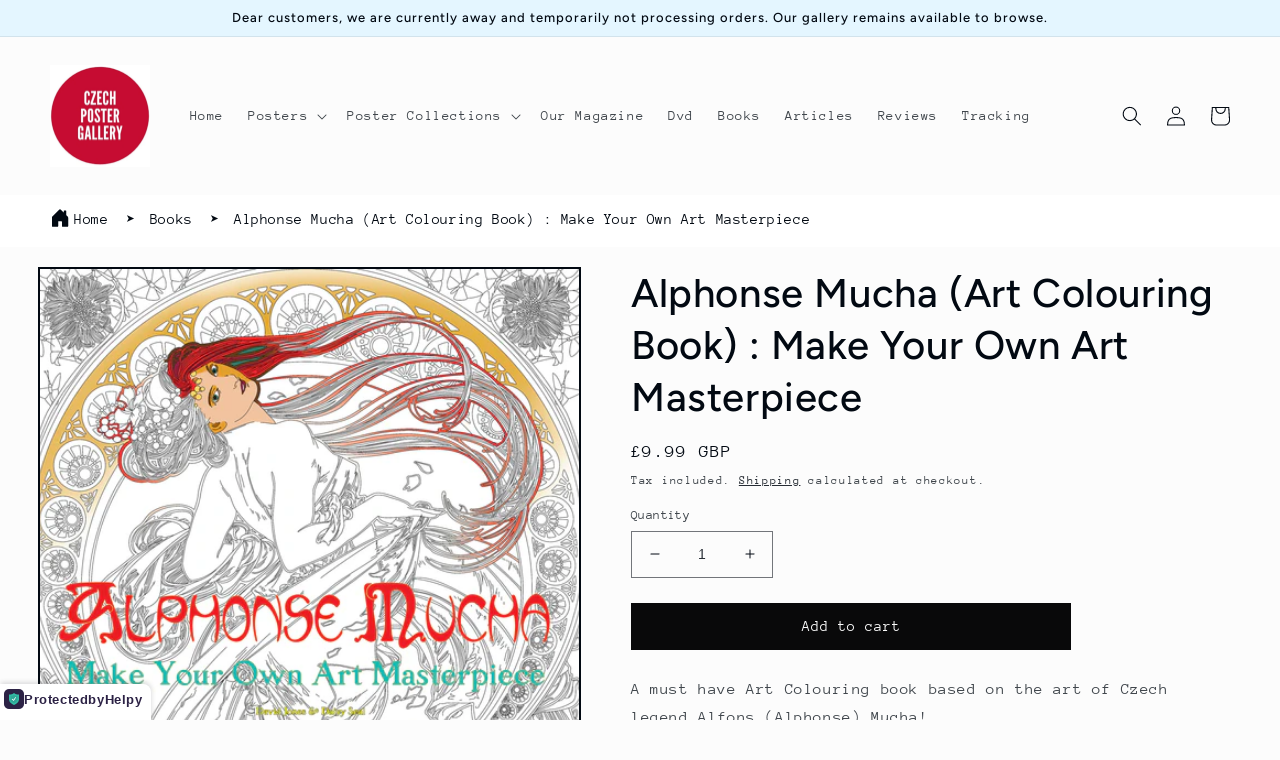

--- FILE ---
content_type: text/html; charset=utf-8
request_url: https://czechpostergallery.com/products/alphonse-mucha-art-colouring-book-make-your-own-art-masterpiece
body_size: 51533
content:
<!doctype html>
<html class="no-js" lang="en">
  <head>
  





   <link rel="amphtml" href="https://czechpostergallery.com/a/s/products/alphonse-mucha-art-colouring-book-make-your-own-art-masterpiece">



    <meta charset="utf-8">
    <meta http-equiv="X-UA-Compatible" content="IE=edge">
    <meta name="viewport" content="width=device-width,initial-scale=1">
    <meta name="theme-color" content="">
    <link rel="canonical" href="https://czechpostergallery.com/products/alphonse-mucha-art-colouring-book-make-your-own-art-masterpiece">
    <link rel="preconnect" href="https://cdn.shopify.com" crossorigin><link rel="icon" type="image/png" href="//czechpostergallery.com/cdn/shop/files/favicon_225c7fe1-cb20-4066-9f20-405e50601c7d.png?crop=center&height=32&v=1764357503&width=32"><link rel="preconnect" href="https://fonts.shopifycdn.com" crossorigin><title>
      Alphonse Mucha (Art Colouring Book) : Make Your Own Art Masterpiece
 &ndash; Czech Film Poster Gallery</title>

    
      <meta name="description" content="A must have Art Colouring book based on the art of Czech legend Alfons (Alphonse) Mucha! Dreaming and relaxing, with the wonderful Art Nouveau designs of Alphonse Mucha, this beautiful new book will give you many hours of pleasure, and calm.Printed on high quality paper, this art book features 45 intricate Mucha artwor">
    

    

<meta property="og:site_name" content="Czech Film Poster Gallery">
<meta property="og:url" content="https://czechpostergallery.com/products/alphonse-mucha-art-colouring-book-make-your-own-art-masterpiece">
<meta property="og:title" content="Alphonse Mucha (Art Colouring Book) : Make Your Own Art Masterpiece">
<meta property="og:type" content="product">
<meta property="og:description" content="A must have Art Colouring book based on the art of Czech legend Alfons (Alphonse) Mucha! Dreaming and relaxing, with the wonderful Art Nouveau designs of Alphonse Mucha, this beautiful new book will give you many hours of pleasure, and calm.Printed on high quality paper, this art book features 45 intricate Mucha artwor"><meta property="og:image" content="http://czechpostergallery.com/cdn/shop/products/A1iB8eCVc5L.jpg?v=1601835949">
  <meta property="og:image:secure_url" content="https://czechpostergallery.com/cdn/shop/products/A1iB8eCVc5L.jpg?v=1601835949">
  <meta property="og:image:width" content="2560">
  <meta property="og:image:height" content="2560"><meta property="og:price:amount" content="9.99">
  <meta property="og:price:currency" content="GBP"><meta name="twitter:site" content="@Czechposterman"><meta name="twitter:card" content="summary_large_image">
<meta name="twitter:title" content="Alphonse Mucha (Art Colouring Book) : Make Your Own Art Masterpiece">
<meta name="twitter:description" content="A must have Art Colouring book based on the art of Czech legend Alfons (Alphonse) Mucha! Dreaming and relaxing, with the wonderful Art Nouveau designs of Alphonse Mucha, this beautiful new book will give you many hours of pleasure, and calm.Printed on high quality paper, this art book features 45 intricate Mucha artwor">


    <script src="//czechpostergallery.com/cdn/shop/t/14/assets/global.js?v=149496944046504657681715772644" defer="defer"></script>
    <script>window.performance && window.performance.mark && window.performance.mark('shopify.content_for_header.start');</script><meta name="google-site-verification" content="NR1Ol5AJ-q41hJW_Up6n1DfWVfWltUJNTHQngJtAi3g">
<meta id="shopify-digital-wallet" name="shopify-digital-wallet" content="/47121563808/digital_wallets/dialog">
<link rel="alternate" hreflang="x-default" href="https://czechpostergallery.com/products/alphonse-mucha-art-colouring-book-make-your-own-art-masterpiece">
<link rel="alternate" hreflang="en" href="https://czechpostergallery.com/products/alphonse-mucha-art-colouring-book-make-your-own-art-masterpiece">
<link rel="alternate" hreflang="ja" href="https://czechpostergallery.com/ja/products/alphonse-mucha-art-colouring-book-make-your-own-art-masterpiece">
<link rel="alternate" hreflang="de" href="https://czechpostergallery.com/de/products/alphonse-mucha-art-colouring-book-make-your-own-art-masterpiece">
<link rel="alternate" type="application/json+oembed" href="https://czechpostergallery.com/products/alphonse-mucha-art-colouring-book-make-your-own-art-masterpiece.oembed">
<script async="async" src="/checkouts/internal/preloads.js?locale=en-GB"></script>
<script id="shopify-features" type="application/json">{"accessToken":"cd15fdbcf254a217c7eaceb9822593ba","betas":["rich-media-storefront-analytics"],"domain":"czechpostergallery.com","predictiveSearch":true,"shopId":47121563808,"locale":"en"}</script>
<script>var Shopify = Shopify || {};
Shopify.shop = "czech-film-poster-gallery.myshopify.com";
Shopify.locale = "en";
Shopify.currency = {"active":"GBP","rate":"1.0"};
Shopify.country = "GB";
Shopify.theme = {"name":"Copy of Taste","id":135558037664,"schema_name":"Taste","schema_version":"4.0.1","theme_store_id":1434,"role":"main"};
Shopify.theme.handle = "null";
Shopify.theme.style = {"id":null,"handle":null};
Shopify.cdnHost = "czechpostergallery.com/cdn";
Shopify.routes = Shopify.routes || {};
Shopify.routes.root = "/";</script>
<script type="module">!function(o){(o.Shopify=o.Shopify||{}).modules=!0}(window);</script>
<script>!function(o){function n(){var o=[];function n(){o.push(Array.prototype.slice.apply(arguments))}return n.q=o,n}var t=o.Shopify=o.Shopify||{};t.loadFeatures=n(),t.autoloadFeatures=n()}(window);</script>
<script id="shop-js-analytics" type="application/json">{"pageType":"product"}</script>
<script defer="defer" async type="module" src="//czechpostergallery.com/cdn/shopifycloud/shop-js/modules/v2/client.init-shop-cart-sync_BT-GjEfc.en.esm.js"></script>
<script defer="defer" async type="module" src="//czechpostergallery.com/cdn/shopifycloud/shop-js/modules/v2/chunk.common_D58fp_Oc.esm.js"></script>
<script defer="defer" async type="module" src="//czechpostergallery.com/cdn/shopifycloud/shop-js/modules/v2/chunk.modal_xMitdFEc.esm.js"></script>
<script type="module">
  await import("//czechpostergallery.com/cdn/shopifycloud/shop-js/modules/v2/client.init-shop-cart-sync_BT-GjEfc.en.esm.js");
await import("//czechpostergallery.com/cdn/shopifycloud/shop-js/modules/v2/chunk.common_D58fp_Oc.esm.js");
await import("//czechpostergallery.com/cdn/shopifycloud/shop-js/modules/v2/chunk.modal_xMitdFEc.esm.js");

  window.Shopify.SignInWithShop?.initShopCartSync?.({"fedCMEnabled":true,"windoidEnabled":true});

</script>
<script>(function() {
  var isLoaded = false;
  function asyncLoad() {
    if (isLoaded) return;
    isLoaded = true;
    var urls = ["https:\/\/gdprcdn.b-cdn.net\/js\/gdpr_cookie_consent.min.js?shop=czech-film-poster-gallery.myshopify.com","https:\/\/gdprcdn.b-cdn.net\/js\/gdpr_cookie_consent.min.js?shop=czech-film-poster-gallery.myshopify.com","\/\/cdn.shopify.com\/proxy\/43e2966bec285db3f34965ecaea24b0ea0caea4b56c70633d8c8c569e1bec675\/static.cdn.printful.com\/static\/js\/external\/shopify-product-customizer.js?v=0.28\u0026shop=czech-film-poster-gallery.myshopify.com\u0026sp-cache-control=cHVibGljLCBtYXgtYWdlPTkwMA","https:\/\/cdn.shopify.com\/s\/files\/1\/0597\/3783\/3627\/files\/tptinstall.min.js?v=1718591634\u0026t=tapita-seo-script-tags\u0026shop=czech-film-poster-gallery.myshopify.com"];
    for (var i = 0; i < urls.length; i++) {
      var s = document.createElement('script');
      s.type = 'text/javascript';
      s.async = true;
      s.src = urls[i];
      var x = document.getElementsByTagName('script')[0];
      x.parentNode.insertBefore(s, x);
    }
  };
  if(window.attachEvent) {
    window.attachEvent('onload', asyncLoad);
  } else {
    window.addEventListener('load', asyncLoad, false);
  }
})();</script>
<script id="__st">var __st={"a":47121563808,"offset":0,"reqid":"729ea6af-2170-42b8-bd46-58b2a4e4d745-1769053188","pageurl":"czechpostergallery.com\/products\/alphonse-mucha-art-colouring-book-make-your-own-art-masterpiece","u":"7cd029a3d986","p":"product","rtyp":"product","rid":5731800416416};</script>
<script>window.ShopifyPaypalV4VisibilityTracking = true;</script>
<script id="captcha-bootstrap">!function(){'use strict';const t='contact',e='account',n='new_comment',o=[[t,t],['blogs',n],['comments',n],[t,'customer']],c=[[e,'customer_login'],[e,'guest_login'],[e,'recover_customer_password'],[e,'create_customer']],r=t=>t.map((([t,e])=>`form[action*='/${t}']:not([data-nocaptcha='true']) input[name='form_type'][value='${e}']`)).join(','),a=t=>()=>t?[...document.querySelectorAll(t)].map((t=>t.form)):[];function s(){const t=[...o],e=r(t);return a(e)}const i='password',u='form_key',d=['recaptcha-v3-token','g-recaptcha-response','h-captcha-response',i],f=()=>{try{return window.sessionStorage}catch{return}},m='__shopify_v',_=t=>t.elements[u];function p(t,e,n=!1){try{const o=window.sessionStorage,c=JSON.parse(o.getItem(e)),{data:r}=function(t){const{data:e,action:n}=t;return t[m]||n?{data:e,action:n}:{data:t,action:n}}(c);for(const[e,n]of Object.entries(r))t.elements[e]&&(t.elements[e].value=n);n&&o.removeItem(e)}catch(o){console.error('form repopulation failed',{error:o})}}const l='form_type',E='cptcha';function T(t){t.dataset[E]=!0}const w=window,h=w.document,L='Shopify',v='ce_forms',y='captcha';let A=!1;((t,e)=>{const n=(g='f06e6c50-85a8-45c8-87d0-21a2b65856fe',I='https://cdn.shopify.com/shopifycloud/storefront-forms-hcaptcha/ce_storefront_forms_captcha_hcaptcha.v1.5.2.iife.js',D={infoText:'Protected by hCaptcha',privacyText:'Privacy',termsText:'Terms'},(t,e,n)=>{const o=w[L][v],c=o.bindForm;if(c)return c(t,g,e,D).then(n);var r;o.q.push([[t,g,e,D],n]),r=I,A||(h.body.append(Object.assign(h.createElement('script'),{id:'captcha-provider',async:!0,src:r})),A=!0)});var g,I,D;w[L]=w[L]||{},w[L][v]=w[L][v]||{},w[L][v].q=[],w[L][y]=w[L][y]||{},w[L][y].protect=function(t,e){n(t,void 0,e),T(t)},Object.freeze(w[L][y]),function(t,e,n,w,h,L){const[v,y,A,g]=function(t,e,n){const i=e?o:[],u=t?c:[],d=[...i,...u],f=r(d),m=r(i),_=r(d.filter((([t,e])=>n.includes(e))));return[a(f),a(m),a(_),s()]}(w,h,L),I=t=>{const e=t.target;return e instanceof HTMLFormElement?e:e&&e.form},D=t=>v().includes(t);t.addEventListener('submit',(t=>{const e=I(t);if(!e)return;const n=D(e)&&!e.dataset.hcaptchaBound&&!e.dataset.recaptchaBound,o=_(e),c=g().includes(e)&&(!o||!o.value);(n||c)&&t.preventDefault(),c&&!n&&(function(t){try{if(!f())return;!function(t){const e=f();if(!e)return;const n=_(t);if(!n)return;const o=n.value;o&&e.removeItem(o)}(t);const e=Array.from(Array(32),(()=>Math.random().toString(36)[2])).join('');!function(t,e){_(t)||t.append(Object.assign(document.createElement('input'),{type:'hidden',name:u})),t.elements[u].value=e}(t,e),function(t,e){const n=f();if(!n)return;const o=[...t.querySelectorAll(`input[type='${i}']`)].map((({name:t})=>t)),c=[...d,...o],r={};for(const[a,s]of new FormData(t).entries())c.includes(a)||(r[a]=s);n.setItem(e,JSON.stringify({[m]:1,action:t.action,data:r}))}(t,e)}catch(e){console.error('failed to persist form',e)}}(e),e.submit())}));const S=(t,e)=>{t&&!t.dataset[E]&&(n(t,e.some((e=>e===t))),T(t))};for(const o of['focusin','change'])t.addEventListener(o,(t=>{const e=I(t);D(e)&&S(e,y())}));const B=e.get('form_key'),M=e.get(l),P=B&&M;t.addEventListener('DOMContentLoaded',(()=>{const t=y();if(P)for(const e of t)e.elements[l].value===M&&p(e,B);[...new Set([...A(),...v().filter((t=>'true'===t.dataset.shopifyCaptcha))])].forEach((e=>S(e,t)))}))}(h,new URLSearchParams(w.location.search),n,t,e,['guest_login'])})(!0,!0)}();</script>
<script integrity="sha256-4kQ18oKyAcykRKYeNunJcIwy7WH5gtpwJnB7kiuLZ1E=" data-source-attribution="shopify.loadfeatures" defer="defer" src="//czechpostergallery.com/cdn/shopifycloud/storefront/assets/storefront/load_feature-a0a9edcb.js" crossorigin="anonymous"></script>
<script data-source-attribution="shopify.dynamic_checkout.dynamic.init">var Shopify=Shopify||{};Shopify.PaymentButton=Shopify.PaymentButton||{isStorefrontPortableWallets:!0,init:function(){window.Shopify.PaymentButton.init=function(){};var t=document.createElement("script");t.src="https://czechpostergallery.com/cdn/shopifycloud/portable-wallets/latest/portable-wallets.en.js",t.type="module",document.head.appendChild(t)}};
</script>
<script data-source-attribution="shopify.dynamic_checkout.buyer_consent">
  function portableWalletsHideBuyerConsent(e){var t=document.getElementById("shopify-buyer-consent"),n=document.getElementById("shopify-subscription-policy-button");t&&n&&(t.classList.add("hidden"),t.setAttribute("aria-hidden","true"),n.removeEventListener("click",e))}function portableWalletsShowBuyerConsent(e){var t=document.getElementById("shopify-buyer-consent"),n=document.getElementById("shopify-subscription-policy-button");t&&n&&(t.classList.remove("hidden"),t.removeAttribute("aria-hidden"),n.addEventListener("click",e))}window.Shopify?.PaymentButton&&(window.Shopify.PaymentButton.hideBuyerConsent=portableWalletsHideBuyerConsent,window.Shopify.PaymentButton.showBuyerConsent=portableWalletsShowBuyerConsent);
</script>
<script data-source-attribution="shopify.dynamic_checkout.cart.bootstrap">document.addEventListener("DOMContentLoaded",(function(){function t(){return document.querySelector("shopify-accelerated-checkout-cart, shopify-accelerated-checkout")}if(t())Shopify.PaymentButton.init();else{new MutationObserver((function(e,n){t()&&(Shopify.PaymentButton.init(),n.disconnect())})).observe(document.body,{childList:!0,subtree:!0})}}));
</script>
<script id="sections-script" data-sections="header,footer" defer="defer" src="//czechpostergallery.com/cdn/shop/t/14/compiled_assets/scripts.js?v=1753"></script>
<script>window.performance && window.performance.mark && window.performance.mark('shopify.content_for_header.end');</script>


    <style data-shopify>
      @font-face {
  font-family: "Anonymous Pro";
  font-weight: 400;
  font-style: normal;
  font-display: swap;
  src: url("//czechpostergallery.com/cdn/fonts/anonymous_pro/anonymouspro_n4.f8892cc1cfa3d797af6172c8eeddce62cf610e33.woff2") format("woff2"),
       url("//czechpostergallery.com/cdn/fonts/anonymous_pro/anonymouspro_n4.a707ca3ea5e6b6468ff0c29cf7e105dca1c09be4.woff") format("woff");
}

      @font-face {
  font-family: "Anonymous Pro";
  font-weight: 700;
  font-style: normal;
  font-display: swap;
  src: url("//czechpostergallery.com/cdn/fonts/anonymous_pro/anonymouspro_n7.1abf60a1262a5f61d3e7f19599b5bc79deae580f.woff2") format("woff2"),
       url("//czechpostergallery.com/cdn/fonts/anonymous_pro/anonymouspro_n7.72f538c813c55fd861df0050c3a89911062226b9.woff") format("woff");
}

      @font-face {
  font-family: "Anonymous Pro";
  font-weight: 400;
  font-style: italic;
  font-display: swap;
  src: url("//czechpostergallery.com/cdn/fonts/anonymous_pro/anonymouspro_i4.e25745b6d033a0b4eea75ad1dd0df2b911abcf1f.woff2") format("woff2"),
       url("//czechpostergallery.com/cdn/fonts/anonymous_pro/anonymouspro_i4.280c8776a79ac154f9332217a9852603e17ae391.woff") format("woff");
}

      @font-face {
  font-family: "Anonymous Pro";
  font-weight: 700;
  font-style: italic;
  font-display: swap;
  src: url("//czechpostergallery.com/cdn/fonts/anonymous_pro/anonymouspro_i7.ee4faea594767398c1a7c2d939c79e197bcdaf0b.woff2") format("woff2"),
       url("//czechpostergallery.com/cdn/fonts/anonymous_pro/anonymouspro_i7.d1ad252be5feb58dd0c7443a002463a98964f452.woff") format("woff");
}

      @font-face {
  font-family: Figtree;
  font-weight: 500;
  font-style: normal;
  font-display: swap;
  src: url("//czechpostergallery.com/cdn/fonts/figtree/figtree_n5.3b6b7df38aa5986536945796e1f947445832047c.woff2") format("woff2"),
       url("//czechpostergallery.com/cdn/fonts/figtree/figtree_n5.f26bf6dcae278b0ed902605f6605fa3338e81dab.woff") format("woff");
}


      :root {
        --font-body-family: "Anonymous Pro", monospace;
        --font-body-style: normal;
        --font-body-weight: 400;
        --font-body-weight-bold: 700;

        --font-heading-family: Figtree, sans-serif;
        --font-heading-style: normal;
        --font-heading-weight: 500;

        --font-body-scale: 1.0;
        --font-heading-scale: 1.0;

        --color-base-text: 2, 9, 18;
        --color-shadow: 2, 9, 18;
        --color-base-background-1: 252, 252, 252;
        --color-base-background-2: 228, 246, 255;
        --color-base-solid-button-labels: 252, 252, 252;
        --color-base-outline-button-labels: 2, 9, 18;
        --color-base-accent-1: 9, 9, 10;
        --color-base-accent-2: 2, 9, 18;
        --payment-terms-background-color: #fcfcfc;

        --gradient-base-background-1: #fcfcfc;
        --gradient-base-background-2: #e4f6ff;
        --gradient-base-accent-1: #09090a;
        --gradient-base-accent-2: #020912;

        --media-padding: px;
        --media-border-opacity: 1.0;
        --media-border-width: 2px;
        --media-radius: 0px;
        --media-shadow-opacity: 0.0;
        --media-shadow-horizontal-offset: 0px;
        --media-shadow-vertical-offset: 0px;
        --media-shadow-blur-radius: 0px;
        --media-shadow-visible: 0;

        --page-width: 140rem;
        --page-width-margin: 0rem;

        --product-card-image-padding: 0.0rem;
        --product-card-corner-radius: 0.0rem;
        --product-card-text-alignment: center;
        --product-card-border-width: 0.0rem;
        --product-card-border-opacity: 0.1;
        --product-card-shadow-opacity: 0.1;
        --product-card-shadow-visible: 1;
        --product-card-shadow-horizontal-offset: 0.0rem;
        --product-card-shadow-vertical-offset: 0.0rem;
        --product-card-shadow-blur-radius: 0.0rem;

        --collection-card-image-padding: 0.0rem;
        --collection-card-corner-radius: 0.0rem;
        --collection-card-text-alignment: center;
        --collection-card-border-width: 0.0rem;
        --collection-card-border-opacity: 0.1;
        --collection-card-shadow-opacity: 0.1;
        --collection-card-shadow-visible: 1;
        --collection-card-shadow-horizontal-offset: 0.0rem;
        --collection-card-shadow-vertical-offset: 0.0rem;
        --collection-card-shadow-blur-radius: 0.0rem;

        --blog-card-image-padding: 0.0rem;
        --blog-card-corner-radius: 0.0rem;
        --blog-card-text-alignment: center;
        --blog-card-border-width: 0.0rem;
        --blog-card-border-opacity: 0.1;
        --blog-card-shadow-opacity: 0.1;
        --blog-card-shadow-visible: 1;
        --blog-card-shadow-horizontal-offset: 0.0rem;
        --blog-card-shadow-vertical-offset: 0.0rem;
        --blog-card-shadow-blur-radius: 0.0rem;

        --badge-corner-radius: 0.0rem;

        --popup-border-width: 2px;
        --popup-border-opacity: 1.0;
        --popup-corner-radius: 0px;
        --popup-shadow-opacity: 0.0;
        --popup-shadow-horizontal-offset: 0px;
        --popup-shadow-vertical-offset: 0px;
        --popup-shadow-blur-radius: 0px;

        --drawer-border-width: 2px;
        --drawer-border-opacity: 1.0;
        --drawer-shadow-opacity: 0.0;
        --drawer-shadow-horizontal-offset: 0px;
        --drawer-shadow-vertical-offset: 0px;
        --drawer-shadow-blur-radius: 0px;

        --spacing-sections-desktop: 20px;
        --spacing-sections-mobile: 20px;

        --grid-desktop-vertical-spacing: 24px;
        --grid-desktop-horizontal-spacing: 24px;
        --grid-mobile-vertical-spacing: 12px;
        --grid-mobile-horizontal-spacing: 12px;

        --text-boxes-border-opacity: 1.0;
        --text-boxes-border-width: 2px;
        --text-boxes-radius: 0px;
        --text-boxes-shadow-opacity: 0.0;
        --text-boxes-shadow-visible: 0;
        --text-boxes-shadow-horizontal-offset: 0px;
        --text-boxes-shadow-vertical-offset: 0px;
        --text-boxes-shadow-blur-radius: 0px;

        --buttons-radius: 0px;
        --buttons-radius-outset: 0px;
        --buttons-border-width: 1px;
        --buttons-border-opacity: 1.0;
        --buttons-shadow-opacity: 0.0;
        --buttons-shadow-visible: 0;
        --buttons-shadow-horizontal-offset: 0px;
        --buttons-shadow-vertical-offset: 0px;
        --buttons-shadow-blur-radius: 0px;
        --buttons-border-offset: 0px;

        --inputs-radius: 0px;
        --inputs-border-width: 1px;
        --inputs-border-opacity: 0.55;
        --inputs-shadow-opacity: 0.0;
        --inputs-shadow-horizontal-offset: 0px;
        --inputs-margin-offset: 0px;
        --inputs-shadow-vertical-offset: 0px;
        --inputs-shadow-blur-radius: 0px;
        --inputs-radius-outset: 0px;

        --variant-pills-radius: 40px;
        --variant-pills-border-width: 1px;
        --variant-pills-border-opacity: 0.55;
        --variant-pills-shadow-opacity: 0.0;
        --variant-pills-shadow-horizontal-offset: 0px;
        --variant-pills-shadow-vertical-offset: 0px;
        --variant-pills-shadow-blur-radius: 0px;
      }

      *,
      *::before,
      *::after {
        box-sizing: inherit;
      }

      html {
        box-sizing: border-box;
        font-size: calc(var(--font-body-scale) * 62.5%);
        height: 100%;
      }

      body {
        display: grid;
        grid-template-rows: auto auto 1fr auto;
        grid-template-columns: 100%;
        min-height: 100%;
        margin: 0;
        font-size: 1.5rem;
        letter-spacing: 0.06rem;
        line-height: calc(1 + 0.8 / var(--font-body-scale));
        font-family: var(--font-body-family);
        font-style: var(--font-body-style);
        font-weight: var(--font-body-weight);
      }

      @media screen and (min-width: 750px) {
        body {
          font-size: 1.6rem;
        }
      }
    </style>

    <link href="//czechpostergallery.com/cdn/shop/t/14/assets/base.css?v=88290808517547527771715772644" rel="stylesheet" type="text/css" media="all" />
<link rel="preload" as="font" href="//czechpostergallery.com/cdn/fonts/anonymous_pro/anonymouspro_n4.f8892cc1cfa3d797af6172c8eeddce62cf610e33.woff2" type="font/woff2" crossorigin><link rel="preload" as="font" href="//czechpostergallery.com/cdn/fonts/figtree/figtree_n5.3b6b7df38aa5986536945796e1f947445832047c.woff2" type="font/woff2" crossorigin><link rel="stylesheet" href="//czechpostergallery.com/cdn/shop/t/14/assets/component-predictive-search.css?v=83512081251802922551715772644" media="print" onload="this.media='all'"><script>document.documentElement.className = document.documentElement.className.replace('no-js', 'js');
    if (Shopify.designMode) {
      document.documentElement.classList.add('shopify-design-mode');
    }
    </script>
    <style>
  .jdgm-medals-wrapper.jdgm-widget[data-widget-name="medals"] {
    background-color: #020912 !important;
    padding-top: 0px !important;
    margin-top: 0px !important;
  }

     .jdgm-medals-wrapper.jdgm-widget[data-widget-name="medals"] .jdgm-verified-wrapper {
       display: none !important;
     }
</style>
  <!-- BEGIN app block: shopify://apps/consentmo-gdpr/blocks/gdpr_cookie_consent/4fbe573f-a377-4fea-9801-3ee0858cae41 -->


<!-- END app block --><!-- BEGIN app block: shopify://apps/helpy-store-protection/blocks/app-embed/89bd17bc-2181-4ab4-b9c4-cb0d9ec73eee --><!-- BEGIN app snippet: anticopyapp -->

<script id="helpy-anticopy-snippets">
  
    
      window.helpyanticopy = {"_id":"690735af7f3521c8bd5d606e","shopUrl":"czech-film-poster-gallery.myshopify.com","option":"pop","customeMsg":{"title":"402","message":"Access denied ! you are not authorized to access this site"},"redirectUrl":"https:\/\/apps.shopify.com\/store-shield","showAlert":false,"showBrand":true,"userId":"690735010ad4c29ca1e158e6","laptop":{"proText":true,"proImages":false,"disRightClick":true,"disShortCuts":true,"proSaveimg":false,"proVideoimg":false,"proInspect":false},"isSpyActivate":false,"mobile":{"proText":true,"proImages":false,"disRightClick":true},"adminLink":"","isLog":false,"shopName":"","isVpnBlock":false,"countryData":[],"customLegalMsg":"","blockIp":false,"blockIpAdd":[],"whiteListIpAdd":[],"isPremiumUser":false,"createdAt":"2025-11-02T10:42:55.881Z","updatedAt":"2025-11-03T10:45:19.865Z","__v":0};
    
  
</script><!-- END app snippet -->





<!-- END app block --><!-- BEGIN app block: shopify://apps/tapita-seo-speed/blocks/app-embed/cd37ca7a-40ad-4fdc-afd3-768701482209 -->



<script class="tpt-seo-schema">
    var tapitaSeoVer = 1177;
    var tptAddedSchemas = [];
</script>






    <!-- BEGIN app snippet: product-schema -->

  <!-- END app snippet -->



  
      
      
      <!-- Start - Added by Tapita SEO & Speed: Breadcrumb Structured Data  -->
        <script type="application/ld+json" author="tpt">
          {
          "@context": "https://schema.org",
          "@type": "BreadcrumbList",
          "itemListElement": [{
            "@type": "ListItem",
            "position": 1,"name": "Products",
            "item": "https://czechpostergallery.com/products"}, {
            "@type": "ListItem",
            "position": 2,
            "name": "Alphonse Mucha (Art Colouring Book) : Make Your Own Art Masterpiece",
            "item": "https://czechpostergallery.com/products/alphonse-mucha-art-colouring-book-make-your-own-art-masterpiece"
          }]
        }
        </script>
        <script>window.tptAddedSchemas.push("BreadcrumbList");</script>
      <!-- End - Added by Tapita SEO & Speed: Breadcrumb Structured Data  -->
      
  




<!-- BEGIN app snippet: alter-schemas -->




<script>
    (function disableSchemasByType(schemaTypesToDisable = []) {
        if (!schemaTypesToDisable.length) return;
        const DEBUG = window.location.href?.includes("debug");
        const log = (...a) => DEBUG && console.log(...a);
        const removeAttrsDeep = (root, attrs) => {
            root.querySelectorAll("*").forEach((el) =>
                attrs.forEach((a) => el.removeAttribute(a))
            );
        };
        const extractTypesFromJsonLD = (json) => {
            const types = new Set();
            const walk = (v) => {
                if (!v) return;
                if (Array.isArray(v)) return v.forEach(walk);
                if (typeof v === "object") {
                    if (v["@type"]) {
                        (Array.isArray(v["@type"])
                            ? v["@type"]
                            : [v["@type"]]
                        ).forEach((t) => types.add(t));
                    }
                    if (v["@graph"]) walk(v["@graph"]);
                }
            };
            walk(json);
            return types;
        };
        const matchesSchemaType = (value) =>
            value && schemaTypesToDisable.some((t) => value.includes(t));
        const handleJsonLD = (container = document) => {
            container
                .querySelectorAll(
                    'script[type="application/ld+json"]:not([author="tpt"])'
                )
                .forEach((script) => {
                    try {
                        const json = JSON.parse(script.textContent);
                        const types = extractTypesFromJsonLD(json);
                        if (
                            [...types].some((t) => schemaTypesToDisable.includes(t))
                        ) {
                            script.type = "application/ldjson-disabled";
                            log("Disabled JSON-LD:", script);
                        }
                    } catch {}
                });
        };
        const handleMicrodata = (container = document) => {
            container
                .querySelectorAll(
                    schemaTypesToDisable
                        .map((t) => `[itemtype*="schema.org/${t}"]`)
                        .join(",")
                )
                .forEach((el) => {
                    el.removeAttribute("itemscope");
                    el.removeAttribute("itemtype");
                    el.removeAttribute("itemprop");
                    removeAttrsDeep(el, ["itemprop"]);
                });
        };
        const handleRDFa = (container = document) => {
            container
                .querySelectorAll(
                    schemaTypesToDisable
                        .map(
                            (t) =>
                                `[typeof*="${t}"],[vocab*="schema.org"][typeof*="${t}"]`
                        )
                        .join(",")
                )
                .forEach((el) => {
                    el.removeAttribute("vocab");
                    el.removeAttribute("typeof");
                    el.removeAttribute("property");
                    removeAttrsDeep(el, ["property"]);
                });
        };
        const processSchemas = (container) => {
            handleJsonLD(container);
            handleMicrodata(container);
            handleRDFa(container);
        };
        processSchemas();
        const observer = new MutationObserver((mutations) => {
            mutations.forEach((m) => {
                m.addedNodes.forEach((n) => {
                    if (n.nodeType !== 1) return;

                    if (
                        n.tagName === "SCRIPT" &&
                        n.type === "application/ld+json" &&
                        n.getAttribute("author") !== "tpt"
                    ) {
                        handleJsonLD(n.parentElement);
                        return;
                    }

                    const itemType = n.getAttribute?.("itemtype");
                    const typeOf = n.getAttribute?.("typeof");

                    if (matchesSchemaType(itemType) || matchesSchemaType(typeOf)) {
                        handleMicrodata(n.parentElement);
                        handleRDFa(n.parentElement);
                    } else {
                        processSchemas(n);
                    }
                });

                if (m.type === "attributes") {
                    const t = m.target;

                    if (
                        t.tagName === "SCRIPT" &&
                        t.type === "application/ld+json" &&
                        t.getAttribute("author") !== "tpt"
                    ) {
                        handleJsonLD(t.parentElement);
                    }

                    if (
                        m.attributeName === "itemtype" &&
                        matchesSchemaType(t.getAttribute("itemtype"))
                    ) {
                        handleMicrodata(t.parentElement);
                    }

                    if (
                        m.attributeName === "typeof" &&
                        matchesSchemaType(t.getAttribute("typeof"))
                    ) {
                        handleRDFa(t.parentElement);
                    }
                }
            });
        });

        observer.observe(document.body || document.documentElement, {
            childList: true,
            subtree: true,
            attributes: true,
            attributeFilter: ["itemtype", "typeof", "type"],
        });

        log("Schema disabler initialized with types:", schemaTypesToDisable);
    })(window.tptAddedSchemas);
</script><!-- END app snippet -->


<script class="tpt-seo-schema">
    var instantPageUrl = "https://cdn.shopify.com/extensions/019bbbb9-e942-7603-927f-93a888f220ea/tapita-seo-schema-175/assets/instantpage.js";
    var tptMetaDataConfigUrl = 'https://cdn.shopify.com/s/files/1/0471/2156/3808/t/14/assets/tapita-meta-data.json?v=1749479649';
    // ADD META TITLE / DESCRIPTION WHEN tptMetaDataConfigUrl valid
    const createMetaTag = (descriptionValue) => {
        const metaTag = document.createElement('meta');
        metaTag.setAttribute('name', 'description');
        metaTag.setAttribute('content', descriptionValue);
        const headTag = document.querySelector('head');
        headTag.appendChild(metaTag);
    }
    const replaceMetaTagContent = (titleValue, descriptionValue, needReplaceVar) => {
        const disableReplacingTitle = !!window._tpt_no_replacing_plain_title
        const disableReplacingDescription = !!window._tpt_no_replacing_plain_desc
        const config = { attributes: true, childList: true, subtree: true};
        const header = document.getElementsByTagName('head')[0];
        let i = 0;
        const callback = (mutationList, observer) => {
            i++;
            const title = document.getElementsByTagName('title')[0];
            const ogTitle = document.querySelector('meta[property="og:title"]');
            const twitterTitle = document.querySelector('meta[name="twitter:title"]');
            const newTitle = needReplaceVar ? replaceVar(titleValue) : titleValue;
            const newDescription = needReplaceVar ? replaceVar(descriptionValue) : descriptionValue;
            if(titleValue && document && document.title != newTitle && !disableReplacingTitle){
                document.title = newTitle;
            }
            if(ogTitle && (ogTitle?.content != newTitle)){
                ogTitle?.setAttribute('content', newTitle);
            }
            if(twitterTitle && (twitterTitle?.content != newTitle)){
                twitterTitle?.setAttribute('content', newTitle);
            }
            const metaDescriptionTagList = document.querySelectorAll('meta[name="description"]');
            const ogDescriptionTagList = document.querySelector('meta[property="og:description"]');
            const twitterDescriptionTagList = document.querySelector('meta[name="twitter:description"]');
            try {
                if(ogDescriptionTagList && newDescription && (ogDescriptionTagList?.content != newDescription)) {
                    ogDescriptionTagList?.setAttribute('content', newDescription);
                }
                if(twitterDescriptionTagList && newDescription && (twitterDescriptionTagList?.content != newDescription)){
                    twitterDescriptionTagList?.setAttribute('content', newDescription);
                }
            } catch (err) {

            }
            if (descriptionValue) {
                if(metaDescriptionTagList?.length == 0){
                    try {
                    createMetaTag(newDescription);
                    } catch (err) {
                    //
                    }
                }
                metaDescriptionTagList?.forEach(metaDescriptionTag=>{
                    if(metaDescriptionTag.content != newDescription && !disableReplacingDescription){
                    metaDescriptionTag.content = newDescription;
                    }
                })
            }
            if(observer && i > 1000){
                observer.disconnect();
            }
        };
        callback();
        setTimeout(callback, 100);
        const observer = new MutationObserver(callback);
        if(observer){
            observer.observe(header, config);
        }
    }
    if (tptMetaDataConfigUrl) {
        fetch(tptMetaDataConfigUrl)
        .then(response => response.json())
        .then((data) => {
            if(!data) return;
            const instantPage = data?.instantPage || false;
            const excludedPaths = [
                '/cart',
                '/checkout',
                '/account',
                '/search',
                'logout',
                'login',
                'customer'
            ];
            if (!window.FPConfig || !window.FPConfig.ignoreKeywords || !Array.isArray(window.FPConfig.ignoreKeywords)) {
                window.FPConfig = { ignoreKeywords : excludedPaths };
            } else {
                window.FPConfig.ignoreKeywords = window.FPConfig.ignoreKeywords.concat(excludedPaths);
            }
            var toEnableInstantPageByPath = true;
            if (window.location.pathname && window.location.pathname.includes) {
                excludedPaths.forEach(excludedPath => {
                    if (window.location.pathname.includes(excludedPath)) {
                        toEnableInstantPageByPath = false;
                    }
                });
            }
            const spcBar = document ? document.getElementById('shopify-pc__banner') : null;
            if (spcBar)
                toEnableInstantPageByPath = false;
            if (window.document &&
                window.document.location &&
                window.document.location.pathname &&
                window.document.location.pathname.includes) {
                excludedPaths.forEach(excludedPath => {
                    if (window.document.location.pathname.includes(excludedPath)) {
                        toEnableInstantPageByPath = false;
                    }
                });
            }
            if(instantPage && toEnableInstantPageByPath){
                const tptAddInstantPage =  setInterval(function () {
                    try {
                        if(document && document.body && (window.top === window.self)){
                            var instantScript = document.createElement('script');
                            instantScript.src = instantPageUrl;
                            document.body.appendChild(instantScript);
                            clearInterval(tptAddInstantPage);
                        }
                    } catch (err) {
                        //
                    }
                }, 500);
            }
        });
    }
    if (window.tapita_meta_page_title || window.tapita_meta_page_description) {
        replaceMetaTagContent(window.tapita_meta_page_title, window.tapita_meta_page_description, false);
    }
</script>



<!-- END app block --><!-- BEGIN app block: shopify://apps/rt-page-speed-booster/blocks/app-embed/4a6fa896-93b0-4e15-9d32-c2311aca53bb --><script>
  window.roarJs = window.roarJs || {};
  roarJs.QuicklinkConfig = {
    metafields: {
      shop: "czech-film-poster-gallery.myshopify.com",
      settings: {"customized":{"enabled":"0","option":"intensity","intensity":"150"},"mobile":{"enabled":"0","option":"intensity","intensity":"150"}},
      moneyFormat: "£{{amount}}"
    }
  }
</script>
<script src='https://cdn.shopify.com/extensions/019b6b0f-4023-7492-aa67-5410b9565fa4/booster-2/assets/quicklink.js' defer></script>


<!-- END app block --><!-- BEGIN app block: shopify://apps/judge-me-reviews/blocks/judgeme_core/61ccd3b1-a9f2-4160-9fe9-4fec8413e5d8 --><!-- Start of Judge.me Core -->






<link rel="dns-prefetch" href="https://cdnwidget.judge.me">
<link rel="dns-prefetch" href="https://cdn.judge.me">
<link rel="dns-prefetch" href="https://cdn1.judge.me">
<link rel="dns-prefetch" href="https://api.judge.me">

<script data-cfasync='false' class='jdgm-settings-script'>window.jdgmSettings={"pagination":5,"disable_web_reviews":false,"badge_no_review_text":"No reviews","badge_n_reviews_text":"{{ n }} review/reviews","badge_star_color":"#0D0D0C","hide_badge_preview_if_no_reviews":true,"badge_hide_text":false,"enforce_center_preview_badge":false,"widget_title":"Customer Reviews","widget_open_form_text":"Write a review","widget_close_form_text":"Cancel review","widget_refresh_page_text":"Refresh page","widget_summary_text":"Based on {{ number_of_reviews }} review/reviews","widget_no_review_text":"Be the first to write a review","widget_name_field_text":"Display name","widget_verified_name_field_text":"Verified Name (public)","widget_name_placeholder_text":"Display name","widget_required_field_error_text":"This field is required.","widget_email_field_text":"Email address","widget_verified_email_field_text":"Verified Email (private, can not be edited)","widget_email_placeholder_text":"Your email address","widget_email_field_error_text":"Please enter a valid email address.","widget_rating_field_text":"Rating","widget_review_title_field_text":"Review Title","widget_review_title_placeholder_text":"Give your review a title","widget_review_body_field_text":"Review content","widget_review_body_placeholder_text":"Start writing here...","widget_pictures_field_text":"Picture/Video (optional)","widget_submit_review_text":"Submit Review","widget_submit_verified_review_text":"Submit Verified Review","widget_submit_success_msg_with_auto_publish":"Thank you! Please refresh the page in a few moments to see your review. You can remove or edit your review by logging into \u003ca href='https://judge.me/login' target='_blank' rel='nofollow noopener'\u003eJudge.me\u003c/a\u003e","widget_submit_success_msg_no_auto_publish":"Thank you! Your review will be published as soon as it is approved by the shop admin. You can remove or edit your review by logging into \u003ca href='https://judge.me/login' target='_blank' rel='nofollow noopener'\u003eJudge.me\u003c/a\u003e","widget_show_default_reviews_out_of_total_text":"Showing {{ n_reviews_shown }} out of {{ n_reviews }} reviews.","widget_show_all_link_text":"Show all","widget_show_less_link_text":"Show less","widget_author_said_text":"{{ reviewer_name }} said:","widget_days_text":"{{ n }} days ago","widget_weeks_text":"{{ n }} week/weeks ago","widget_months_text":"{{ n }} month/months ago","widget_years_text":"{{ n }} year/years ago","widget_yesterday_text":"Yesterday","widget_today_text":"Today","widget_replied_text":"\u003e\u003e {{ shop_name }} replied:","widget_read_more_text":"Read more","widget_reviewer_name_as_initial":"","widget_rating_filter_color":"#fbcd0a","widget_rating_filter_see_all_text":"See all reviews","widget_sorting_most_recent_text":"Most Recent","widget_sorting_highest_rating_text":"Highest Rating","widget_sorting_lowest_rating_text":"Lowest Rating","widget_sorting_with_pictures_text":"Only Pictures","widget_sorting_most_helpful_text":"Most Helpful","widget_open_question_form_text":"Ask a question","widget_reviews_subtab_text":"Reviews","widget_questions_subtab_text":"Questions","widget_question_label_text":"Question","widget_answer_label_text":"Answer","widget_question_placeholder_text":"Write your question here","widget_submit_question_text":"Submit Question","widget_question_submit_success_text":"Thank you for your question! We will notify you once it gets answered.","widget_star_color":"#111212","verified_badge_text":"Verified","verified_badge_bg_color":"","verified_badge_text_color":"","verified_badge_placement":"left-of-reviewer-name","widget_review_max_height":"","widget_hide_border":false,"widget_social_share":false,"widget_thumb":false,"widget_review_location_show":false,"widget_location_format":"","all_reviews_include_out_of_store_products":true,"all_reviews_out_of_store_text":"(out of store)","all_reviews_pagination":100,"all_reviews_product_name_prefix_text":"about","enable_review_pictures":true,"enable_question_anwser":false,"widget_theme":"default","review_date_format":"mm/dd/yyyy","default_sort_method":"most-recent","widget_product_reviews_subtab_text":"Product Reviews","widget_shop_reviews_subtab_text":"Shop Reviews","widget_other_products_reviews_text":"Reviews for other products","widget_store_reviews_subtab_text":"Store reviews","widget_no_store_reviews_text":"This store hasn't received any reviews yet","widget_web_restriction_product_reviews_text":"This product hasn't received any reviews yet","widget_no_items_text":"No items found","widget_show_more_text":"Show more","widget_write_a_store_review_text":"Write a Store Review","widget_other_languages_heading":"Reviews in Other Languages","widget_translate_review_text":"Translate review to {{ language }}","widget_translating_review_text":"Translating...","widget_show_original_translation_text":"Show original ({{ language }})","widget_translate_review_failed_text":"Review couldn't be translated.","widget_translate_review_retry_text":"Retry","widget_translate_review_try_again_later_text":"Try again later","show_product_url_for_grouped_product":false,"widget_sorting_pictures_first_text":"Pictures First","show_pictures_on_all_rev_page_mobile":false,"show_pictures_on_all_rev_page_desktop":false,"floating_tab_hide_mobile_install_preference":false,"floating_tab_button_name":"★ Reviews","floating_tab_title":"Let customers speak for us","floating_tab_button_color":"","floating_tab_button_background_color":"","floating_tab_url":"","floating_tab_url_enabled":false,"floating_tab_tab_style":"text","all_reviews_text_badge_text":"Customers rate us {{ shop.metafields.judgeme.all_reviews_rating | round: 1 }}/5 based on {{ shop.metafields.judgeme.all_reviews_count }} reviews.","all_reviews_text_badge_text_branded_style":"{{ shop.metafields.judgeme.all_reviews_rating | round: 1 }} out of 5 stars based on {{ shop.metafields.judgeme.all_reviews_count }} reviews","is_all_reviews_text_badge_a_link":false,"show_stars_for_all_reviews_text_badge":false,"all_reviews_text_badge_url":"","all_reviews_text_style":"branded","all_reviews_text_color_style":"custom","all_reviews_text_color":"#0F1010","all_reviews_text_show_jm_brand":true,"featured_carousel_show_header":true,"featured_carousel_title":"Let customers speak for us","testimonials_carousel_title":"Customers are saying","videos_carousel_title":"Real customer stories","cards_carousel_title":"Customers are saying","featured_carousel_count_text":"from {{ n }} reviews","featured_carousel_add_link_to_all_reviews_page":false,"featured_carousel_url":"","featured_carousel_show_images":true,"featured_carousel_autoslide_interval":5,"featured_carousel_arrows_on_the_sides":false,"featured_carousel_height":250,"featured_carousel_width":80,"featured_carousel_image_size":0,"featured_carousel_image_height":250,"featured_carousel_arrow_color":"#0B0B0B","verified_count_badge_style":"branded","verified_count_badge_orientation":"horizontal","verified_count_badge_color_style":"custom","verified_count_badge_color":"#9AA9CC","is_verified_count_badge_a_link":false,"verified_count_badge_url":"","verified_count_badge_show_jm_brand":true,"widget_rating_preset_default":5,"widget_first_sub_tab":"product-reviews","widget_show_histogram":true,"widget_histogram_use_custom_color":false,"widget_pagination_use_custom_color":false,"widget_star_use_custom_color":true,"widget_verified_badge_use_custom_color":false,"widget_write_review_use_custom_color":false,"picture_reminder_submit_button":"Upload Pictures","enable_review_videos":false,"mute_video_by_default":false,"widget_sorting_videos_first_text":"Videos First","widget_review_pending_text":"Pending","featured_carousel_items_for_large_screen":3,"social_share_options_order":"Facebook,Twitter","remove_microdata_snippet":false,"disable_json_ld":false,"enable_json_ld_products":false,"preview_badge_show_question_text":false,"preview_badge_no_question_text":"No questions","preview_badge_n_question_text":"{{ number_of_questions }} question/questions","qa_badge_show_icon":false,"qa_badge_position":"same-row","remove_judgeme_branding":false,"widget_add_search_bar":false,"widget_search_bar_placeholder":"Search","widget_sorting_verified_only_text":"Verified only","featured_carousel_theme":"focused","featured_carousel_show_rating":true,"featured_carousel_show_title":true,"featured_carousel_show_body":true,"featured_carousel_show_date":false,"featured_carousel_show_reviewer":true,"featured_carousel_show_product":false,"featured_carousel_header_background_color":"#108474","featured_carousel_header_text_color":"#ffffff","featured_carousel_name_product_separator":"reviewed","featured_carousel_full_star_background":"#108474","featured_carousel_empty_star_background":"#dadada","featured_carousel_vertical_theme_background":"#f9fafb","featured_carousel_verified_badge_enable":true,"featured_carousel_verified_badge_color":"#151616","featured_carousel_border_style":"round","featured_carousel_review_line_length_limit":3,"featured_carousel_more_reviews_button_text":"Read more reviews","featured_carousel_view_product_button_text":"View product","all_reviews_page_load_reviews_on":"scroll","all_reviews_page_load_more_text":"Load More Reviews","disable_fb_tab_reviews":false,"enable_ajax_cdn_cache":false,"widget_advanced_speed_features":5,"widget_public_name_text":"displayed publicly like","default_reviewer_name":"John Smith","default_reviewer_name_has_non_latin":true,"widget_reviewer_anonymous":"Anonymous","medals_widget_title":"Judge.me Review Medals","medals_widget_background_color":"#030303","medals_widget_position":"footer_all_pages","medals_widget_border_color":"#f9fafb","medals_widget_verified_text_position":"left","medals_widget_use_monochromatic_version":true,"medals_widget_elements_color":"#F4F4F4","show_reviewer_avatar":true,"widget_invalid_yt_video_url_error_text":"Not a YouTube video URL","widget_max_length_field_error_text":"Please enter no more than {0} characters.","widget_show_country_flag":false,"widget_show_collected_via_shop_app":true,"widget_verified_by_shop_badge_style":"dark","widget_verified_by_shop_text":"Verified by Shop","widget_show_photo_gallery":true,"widget_load_with_code_splitting":true,"widget_ugc_install_preference":false,"widget_ugc_title":"Made by us, Shared by you","widget_ugc_subtitle":"Tag us to see your picture featured in our page","widget_ugc_arrows_color":"#ffffff","widget_ugc_primary_button_text":"Buy Now","widget_ugc_primary_button_background_color":"#108474","widget_ugc_primary_button_text_color":"#ffffff","widget_ugc_primary_button_border_width":"0","widget_ugc_primary_button_border_style":"none","widget_ugc_primary_button_border_color":"#108474","widget_ugc_primary_button_border_radius":"25","widget_ugc_secondary_button_text":"Load More","widget_ugc_secondary_button_background_color":"#ffffff","widget_ugc_secondary_button_text_color":"#108474","widget_ugc_secondary_button_border_width":"2","widget_ugc_secondary_button_border_style":"solid","widget_ugc_secondary_button_border_color":"#108474","widget_ugc_secondary_button_border_radius":"25","widget_ugc_reviews_button_text":"View Reviews","widget_ugc_reviews_button_background_color":"#ffffff","widget_ugc_reviews_button_text_color":"#108474","widget_ugc_reviews_button_border_width":"2","widget_ugc_reviews_button_border_style":"solid","widget_ugc_reviews_button_border_color":"#108474","widget_ugc_reviews_button_border_radius":"25","widget_ugc_reviews_button_link_to":"judgeme-reviews-page","widget_ugc_show_post_date":true,"widget_ugc_max_width":"800","widget_rating_metafield_value_type":true,"widget_primary_color":"#121313","widget_enable_secondary_color":false,"widget_secondary_color":"#edf5f5","widget_summary_average_rating_text":"{{ average_rating }} out of 5","widget_media_grid_title":"Customer photos \u0026 videos","widget_media_grid_see_more_text":"See more","widget_round_style":false,"widget_show_product_medals":true,"widget_verified_by_judgeme_text":"Verified by Judge.me","widget_show_store_medals":true,"widget_verified_by_judgeme_text_in_store_medals":"Verified by Judge.me","widget_media_field_exceed_quantity_message":"Sorry, we can only accept {{ max_media }} for one review.","widget_media_field_exceed_limit_message":"{{ file_name }} is too large, please select a {{ media_type }} less than {{ size_limit }}MB.","widget_review_submitted_text":"Review Submitted!","widget_question_submitted_text":"Question Submitted!","widget_close_form_text_question":"Cancel","widget_write_your_answer_here_text":"Write your answer here","widget_enabled_branded_link":true,"widget_show_collected_by_judgeme":true,"widget_reviewer_name_color":"","widget_write_review_text_color":"","widget_write_review_bg_color":"","widget_collected_by_judgeme_text":"collected by Judge.me","widget_pagination_type":"standard","widget_load_more_text":"Load More","widget_load_more_color":"#108474","widget_full_review_text":"Full Review","widget_read_more_reviews_text":"Read More Reviews","widget_read_questions_text":"Read Questions","widget_questions_and_answers_text":"Questions \u0026 Answers","widget_verified_by_text":"Verified by","widget_verified_text":"Verified","widget_number_of_reviews_text":"{{ number_of_reviews }} reviews","widget_back_button_text":"Back","widget_next_button_text":"Next","widget_custom_forms_filter_button":"Filters","custom_forms_style":"horizontal","widget_show_review_information":false,"how_reviews_are_collected":"How reviews are collected?","widget_show_review_keywords":false,"widget_gdpr_statement":"How we use your data: We'll only contact you about the review you left, and only if necessary. By submitting your review, you agree to Judge.me's \u003ca href='https://judge.me/terms' target='_blank' rel='nofollow noopener'\u003eterms\u003c/a\u003e, \u003ca href='https://judge.me/privacy' target='_blank' rel='nofollow noopener'\u003eprivacy\u003c/a\u003e and \u003ca href='https://judge.me/content-policy' target='_blank' rel='nofollow noopener'\u003econtent\u003c/a\u003e policies.","widget_multilingual_sorting_enabled":false,"widget_translate_review_content_enabled":false,"widget_translate_review_content_method":"manual","popup_widget_review_selection":"automatically_with_pictures","popup_widget_round_border_style":true,"popup_widget_show_title":true,"popup_widget_show_body":true,"popup_widget_show_reviewer":false,"popup_widget_show_product":true,"popup_widget_show_pictures":true,"popup_widget_use_review_picture":true,"popup_widget_show_on_home_page":true,"popup_widget_show_on_product_page":true,"popup_widget_show_on_collection_page":true,"popup_widget_show_on_cart_page":true,"popup_widget_position":"bottom_left","popup_widget_first_review_delay":5,"popup_widget_duration":5,"popup_widget_interval":5,"popup_widget_review_count":5,"popup_widget_hide_on_mobile":true,"review_snippet_widget_round_border_style":true,"review_snippet_widget_card_color":"#FFFFFF","review_snippet_widget_slider_arrows_background_color":"#FFFFFF","review_snippet_widget_slider_arrows_color":"#000000","review_snippet_widget_star_color":"#108474","show_product_variant":false,"all_reviews_product_variant_label_text":"Variant: ","widget_show_verified_branding":true,"widget_ai_summary_title":"Customers say","widget_ai_summary_disclaimer":"AI-powered review summary based on recent customer reviews","widget_show_ai_summary":false,"widget_show_ai_summary_bg":false,"widget_show_review_title_input":true,"redirect_reviewers_invited_via_email":"review_widget","request_store_review_after_product_review":false,"request_review_other_products_in_order":false,"review_form_color_scheme":"default","review_form_corner_style":"square","review_form_star_color":{},"review_form_text_color":"#333333","review_form_background_color":"#ffffff","review_form_field_background_color":"#fafafa","review_form_button_color":{},"review_form_button_text_color":"#ffffff","review_form_modal_overlay_color":"#000000","review_content_screen_title_text":"How would you rate this product?","review_content_introduction_text":"We would love it if you would share a bit about your experience.","store_review_form_title_text":"How would you rate this store?","store_review_form_introduction_text":"We would love it if you would share a bit about your experience.","show_review_guidance_text":true,"one_star_review_guidance_text":"Poor","five_star_review_guidance_text":"Great","customer_information_screen_title_text":"About you","customer_information_introduction_text":"Please tell us more about you.","custom_questions_screen_title_text":"Your experience in more detail","custom_questions_introduction_text":"Here are a few questions to help us understand more about your experience.","review_submitted_screen_title_text":"Thanks for your review!","review_submitted_screen_thank_you_text":"We are processing it and it will appear on the store soon.","review_submitted_screen_email_verification_text":"Please confirm your email by clicking the link we just sent you. This helps us keep reviews authentic.","review_submitted_request_store_review_text":"Would you like to share your experience of shopping with us?","review_submitted_review_other_products_text":"Would you like to review these products?","store_review_screen_title_text":"Would you like to share your experience of shopping with us?","store_review_introduction_text":"We value your feedback and use it to improve. Please share any thoughts or suggestions you have.","reviewer_media_screen_title_picture_text":"Share a picture","reviewer_media_introduction_picture_text":"Upload a photo to support your review.","reviewer_media_screen_title_video_text":"Share a video","reviewer_media_introduction_video_text":"Upload a video to support your review.","reviewer_media_screen_title_picture_or_video_text":"Share a picture or video","reviewer_media_introduction_picture_or_video_text":"Upload a photo or video to support your review.","reviewer_media_youtube_url_text":"Paste your Youtube URL here","advanced_settings_next_step_button_text":"Next","advanced_settings_close_review_button_text":"Close","modal_write_review_flow":false,"write_review_flow_required_text":"Required","write_review_flow_privacy_message_text":"We respect your privacy.","write_review_flow_anonymous_text":"Post review as anonymous","write_review_flow_visibility_text":"This won't be visible to other customers.","write_review_flow_multiple_selection_help_text":"Select as many as you like","write_review_flow_single_selection_help_text":"Select one option","write_review_flow_required_field_error_text":"This field is required","write_review_flow_invalid_email_error_text":"Please enter a valid email address","write_review_flow_max_length_error_text":"Max. {{ max_length }} characters.","write_review_flow_media_upload_text":"\u003cb\u003eClick to upload\u003c/b\u003e or drag and drop","write_review_flow_gdpr_statement":"We'll only contact you about your review if necessary. By submitting your review, you agree to our \u003ca href='https://judge.me/terms' target='_blank' rel='nofollow noopener'\u003eterms and conditions\u003c/a\u003e and \u003ca href='https://judge.me/privacy' target='_blank' rel='nofollow noopener'\u003eprivacy policy\u003c/a\u003e.","rating_only_reviews_enabled":false,"show_negative_reviews_help_screen":false,"new_review_flow_help_screen_rating_threshold":3,"negative_review_resolution_screen_title_text":"Tell us more","negative_review_resolution_text":"Your experience matters to us. If there were issues with your purchase, we're here to help. Feel free to reach out to us, we'd love the opportunity to make things right.","negative_review_resolution_button_text":"Contact us","negative_review_resolution_proceed_with_review_text":"Leave a review","negative_review_resolution_subject":"Issue with purchase from {{ shop_name }}.{{ order_name }}","preview_badge_collection_page_install_status":false,"widget_review_custom_css":"","preview_badge_custom_css":"","preview_badge_stars_count":"5-stars","featured_carousel_custom_css":"","floating_tab_custom_css":"","all_reviews_widget_custom_css":"","medals_widget_custom_css":"","verified_badge_custom_css":"","all_reviews_text_custom_css":"","transparency_badges_collected_via_store_invite":false,"transparency_badges_from_another_provider":false,"transparency_badges_collected_from_store_visitor":false,"transparency_badges_collected_by_verified_review_provider":false,"transparency_badges_earned_reward":false,"transparency_badges_collected_via_store_invite_text":"Review collected via store invitation","transparency_badges_from_another_provider_text":"Review collected from another provider","transparency_badges_collected_from_store_visitor_text":"Review collected from a store visitor","transparency_badges_written_in_google_text":"Review written in Google","transparency_badges_written_in_etsy_text":"Review written in Etsy","transparency_badges_written_in_shop_app_text":"Review written in Shop App","transparency_badges_earned_reward_text":"Review earned a reward for future purchase","product_review_widget_per_page":10,"widget_store_review_label_text":"Review about the store","checkout_comment_extension_title_on_product_page":"Customer Comments","checkout_comment_extension_num_latest_comment_show":5,"checkout_comment_extension_format":"name_and_timestamp","checkout_comment_customer_name":"last_initial","checkout_comment_comment_notification":true,"preview_badge_collection_page_install_preference":false,"preview_badge_home_page_install_preference":false,"preview_badge_product_page_install_preference":false,"review_widget_install_preference":"","review_carousel_install_preference":false,"floating_reviews_tab_install_preference":"none","verified_reviews_count_badge_install_preference":false,"all_reviews_text_install_preference":false,"review_widget_best_location":false,"judgeme_medals_install_preference":false,"review_widget_revamp_enabled":false,"review_widget_qna_enabled":false,"review_widget_header_theme":"minimal","review_widget_widget_title_enabled":true,"review_widget_header_text_size":"medium","review_widget_header_text_weight":"regular","review_widget_average_rating_style":"compact","review_widget_bar_chart_enabled":true,"review_widget_bar_chart_type":"numbers","review_widget_bar_chart_style":"standard","review_widget_expanded_media_gallery_enabled":false,"review_widget_reviews_section_theme":"standard","review_widget_image_style":"thumbnails","review_widget_review_image_ratio":"square","review_widget_stars_size":"medium","review_widget_verified_badge":"standard_text","review_widget_review_title_text_size":"medium","review_widget_review_text_size":"medium","review_widget_review_text_length":"medium","review_widget_number_of_columns_desktop":3,"review_widget_carousel_transition_speed":5,"review_widget_custom_questions_answers_display":"always","review_widget_button_text_color":"#FFFFFF","review_widget_text_color":"#000000","review_widget_lighter_text_color":"#7B7B7B","review_widget_corner_styling":"soft","review_widget_review_word_singular":"review","review_widget_review_word_plural":"reviews","review_widget_voting_label":"Helpful?","review_widget_shop_reply_label":"Reply from {{ shop_name }}:","review_widget_filters_title":"Filters","qna_widget_question_word_singular":"Question","qna_widget_question_word_plural":"Questions","qna_widget_answer_reply_label":"Answer from {{ answerer_name }}:","qna_content_screen_title_text":"Ask a question about this product","qna_widget_question_required_field_error_text":"Please enter your question.","qna_widget_flow_gdpr_statement":"We'll only contact you about your question if necessary. By submitting your question, you agree to our \u003ca href='https://judge.me/terms' target='_blank' rel='nofollow noopener'\u003eterms and conditions\u003c/a\u003e and \u003ca href='https://judge.me/privacy' target='_blank' rel='nofollow noopener'\u003eprivacy policy\u003c/a\u003e.","qna_widget_question_submitted_text":"Thanks for your question!","qna_widget_close_form_text_question":"Close","qna_widget_question_submit_success_text":"We’ll notify you by email when your question is answered.","all_reviews_widget_v2025_enabled":false,"all_reviews_widget_v2025_header_theme":"default","all_reviews_widget_v2025_widget_title_enabled":true,"all_reviews_widget_v2025_header_text_size":"medium","all_reviews_widget_v2025_header_text_weight":"regular","all_reviews_widget_v2025_average_rating_style":"compact","all_reviews_widget_v2025_bar_chart_enabled":true,"all_reviews_widget_v2025_bar_chart_type":"numbers","all_reviews_widget_v2025_bar_chart_style":"standard","all_reviews_widget_v2025_expanded_media_gallery_enabled":false,"all_reviews_widget_v2025_show_store_medals":true,"all_reviews_widget_v2025_show_photo_gallery":true,"all_reviews_widget_v2025_show_review_keywords":false,"all_reviews_widget_v2025_show_ai_summary":false,"all_reviews_widget_v2025_show_ai_summary_bg":false,"all_reviews_widget_v2025_add_search_bar":false,"all_reviews_widget_v2025_default_sort_method":"most-recent","all_reviews_widget_v2025_reviews_per_page":10,"all_reviews_widget_v2025_reviews_section_theme":"default","all_reviews_widget_v2025_image_style":"thumbnails","all_reviews_widget_v2025_review_image_ratio":"square","all_reviews_widget_v2025_stars_size":"medium","all_reviews_widget_v2025_verified_badge":"bold_badge","all_reviews_widget_v2025_review_title_text_size":"medium","all_reviews_widget_v2025_review_text_size":"medium","all_reviews_widget_v2025_review_text_length":"medium","all_reviews_widget_v2025_number_of_columns_desktop":3,"all_reviews_widget_v2025_carousel_transition_speed":5,"all_reviews_widget_v2025_custom_questions_answers_display":"always","all_reviews_widget_v2025_show_product_variant":false,"all_reviews_widget_v2025_show_reviewer_avatar":true,"all_reviews_widget_v2025_reviewer_name_as_initial":"","all_reviews_widget_v2025_review_location_show":false,"all_reviews_widget_v2025_location_format":"","all_reviews_widget_v2025_show_country_flag":false,"all_reviews_widget_v2025_verified_by_shop_badge_style":"light","all_reviews_widget_v2025_social_share":false,"all_reviews_widget_v2025_social_share_options_order":"Facebook,Twitter,LinkedIn,Pinterest","all_reviews_widget_v2025_pagination_type":"standard","all_reviews_widget_v2025_button_text_color":"#FFFFFF","all_reviews_widget_v2025_text_color":"#000000","all_reviews_widget_v2025_lighter_text_color":"#7B7B7B","all_reviews_widget_v2025_corner_styling":"soft","all_reviews_widget_v2025_title":"Customer reviews","all_reviews_widget_v2025_ai_summary_title":"Customers say about this store","all_reviews_widget_v2025_no_review_text":"Be the first to write a review","platform":"shopify","branding_url":"https://app.judge.me/reviews","branding_text":"Powered by Judge.me","locale":"en","reply_name":"Czech Film Poster Gallery","widget_version":"3.0","footer":true,"autopublish":false,"review_dates":false,"enable_custom_form":false,"shop_locale":"en","enable_multi_locales_translations":false,"show_review_title_input":true,"review_verification_email_status":"always","can_be_branded":true,"reply_name_text":"Czech Film Poster Gallery"};</script> <style class='jdgm-settings-style'>.jdgm-xx{left:0}:root{--jdgm-primary-color: #121313;--jdgm-secondary-color: rgba(18,19,19,0.1);--jdgm-star-color: #111212;--jdgm-write-review-text-color: white;--jdgm-write-review-bg-color: #121313;--jdgm-paginate-color: #121313;--jdgm-border-radius: 0;--jdgm-reviewer-name-color: #121313}.jdgm-histogram__bar-content{background-color:#121313}.jdgm-rev[data-verified-buyer=true] .jdgm-rev__icon.jdgm-rev__icon:after,.jdgm-rev__buyer-badge.jdgm-rev__buyer-badge{color:white;background-color:#121313}.jdgm-review-widget--small .jdgm-gallery.jdgm-gallery .jdgm-gallery__thumbnail-link:nth-child(8) .jdgm-gallery__thumbnail-wrapper.jdgm-gallery__thumbnail-wrapper:before{content:"See more"}@media only screen and (min-width: 768px){.jdgm-gallery.jdgm-gallery .jdgm-gallery__thumbnail-link:nth-child(8) .jdgm-gallery__thumbnail-wrapper.jdgm-gallery__thumbnail-wrapper:before{content:"See more"}}.jdgm-preview-badge .jdgm-star.jdgm-star{color:#0D0D0C}.jdgm-prev-badge[data-average-rating='0.00']{display:none !important}.jdgm-rev .jdgm-rev__timestamp,.jdgm-quest .jdgm-rev__timestamp,.jdgm-carousel-item__timestamp{display:none !important}.jdgm-author-all-initials{display:none !important}.jdgm-author-last-initial{display:none !important}.jdgm-rev-widg__title{visibility:hidden}.jdgm-rev-widg__summary-text{visibility:hidden}.jdgm-prev-badge__text{visibility:hidden}.jdgm-rev__prod-link-prefix:before{content:'about'}.jdgm-rev__variant-label:before{content:'Variant: '}.jdgm-rev__out-of-store-text:before{content:'(out of store)'}@media only screen and (min-width: 768px){.jdgm-rev__pics .jdgm-rev_all-rev-page-picture-separator,.jdgm-rev__pics .jdgm-rev__product-picture{display:none}}@media only screen and (max-width: 768px){.jdgm-rev__pics .jdgm-rev_all-rev-page-picture-separator,.jdgm-rev__pics .jdgm-rev__product-picture{display:none}}.jdgm-preview-badge[data-template="product"]{display:none !important}.jdgm-preview-badge[data-template="collection"]{display:none !important}.jdgm-preview-badge[data-template="index"]{display:none !important}.jdgm-review-widget[data-from-snippet="true"]{display:none !important}.jdgm-verified-count-badget[data-from-snippet="true"]{display:none !important}.jdgm-carousel-wrapper[data-from-snippet="true"]{display:none !important}.jdgm-all-reviews-text[data-from-snippet="true"]{display:none !important}.jdgm-medals-section[data-from-snippet="true"]{display:none !important}.jdgm-ugc-media-wrapper[data-from-snippet="true"]{display:none !important}.jdgm-rev__transparency-badge[data-badge-type="review_collected_via_store_invitation"]{display:none !important}.jdgm-rev__transparency-badge[data-badge-type="review_collected_from_another_provider"]{display:none !important}.jdgm-rev__transparency-badge[data-badge-type="review_collected_from_store_visitor"]{display:none !important}.jdgm-rev__transparency-badge[data-badge-type="review_written_in_etsy"]{display:none !important}.jdgm-rev__transparency-badge[data-badge-type="review_written_in_google_business"]{display:none !important}.jdgm-rev__transparency-badge[data-badge-type="review_written_in_shop_app"]{display:none !important}.jdgm-rev__transparency-badge[data-badge-type="review_earned_for_future_purchase"]{display:none !important}.jdgm-review-snippet-widget .jdgm-rev-snippet-widget__cards-container .jdgm-rev-snippet-card{border-radius:8px;background:#fff}.jdgm-review-snippet-widget .jdgm-rev-snippet-widget__cards-container .jdgm-rev-snippet-card__rev-rating .jdgm-star{color:#108474}.jdgm-review-snippet-widget .jdgm-rev-snippet-widget__prev-btn,.jdgm-review-snippet-widget .jdgm-rev-snippet-widget__next-btn{border-radius:50%;background:#fff}.jdgm-review-snippet-widget .jdgm-rev-snippet-widget__prev-btn>svg,.jdgm-review-snippet-widget .jdgm-rev-snippet-widget__next-btn>svg{fill:#000}.jdgm-full-rev-modal.rev-snippet-widget .jm-mfp-container .jm-mfp-content,.jdgm-full-rev-modal.rev-snippet-widget .jm-mfp-container .jdgm-full-rev__icon,.jdgm-full-rev-modal.rev-snippet-widget .jm-mfp-container .jdgm-full-rev__pic-img,.jdgm-full-rev-modal.rev-snippet-widget .jm-mfp-container .jdgm-full-rev__reply{border-radius:8px}.jdgm-full-rev-modal.rev-snippet-widget .jm-mfp-container .jdgm-full-rev[data-verified-buyer="true"] .jdgm-full-rev__icon::after{border-radius:8px}.jdgm-full-rev-modal.rev-snippet-widget .jm-mfp-container .jdgm-full-rev .jdgm-rev__buyer-badge{border-radius:calc( 8px / 2 )}.jdgm-full-rev-modal.rev-snippet-widget .jm-mfp-container .jdgm-full-rev .jdgm-full-rev__replier::before{content:'Czech Film Poster Gallery'}.jdgm-full-rev-modal.rev-snippet-widget .jm-mfp-container .jdgm-full-rev .jdgm-full-rev__product-button{border-radius:calc( 8px * 6 )}
</style> <style class='jdgm-settings-style'></style>

  
  
  
  <style class='jdgm-miracle-styles'>
  @-webkit-keyframes jdgm-spin{0%{-webkit-transform:rotate(0deg);-ms-transform:rotate(0deg);transform:rotate(0deg)}100%{-webkit-transform:rotate(359deg);-ms-transform:rotate(359deg);transform:rotate(359deg)}}@keyframes jdgm-spin{0%{-webkit-transform:rotate(0deg);-ms-transform:rotate(0deg);transform:rotate(0deg)}100%{-webkit-transform:rotate(359deg);-ms-transform:rotate(359deg);transform:rotate(359deg)}}@font-face{font-family:'JudgemeStar';src:url("[data-uri]") format("woff");font-weight:normal;font-style:normal}.jdgm-star{font-family:'JudgemeStar';display:inline !important;text-decoration:none !important;padding:0 4px 0 0 !important;margin:0 !important;font-weight:bold;opacity:1;-webkit-font-smoothing:antialiased;-moz-osx-font-smoothing:grayscale}.jdgm-star:hover{opacity:1}.jdgm-star:last-of-type{padding:0 !important}.jdgm-star.jdgm--on:before{content:"\e000"}.jdgm-star.jdgm--off:before{content:"\e001"}.jdgm-star.jdgm--half:before{content:"\e002"}.jdgm-widget *{margin:0;line-height:1.4;-webkit-box-sizing:border-box;-moz-box-sizing:border-box;box-sizing:border-box;-webkit-overflow-scrolling:touch}.jdgm-hidden{display:none !important;visibility:hidden !important}.jdgm-temp-hidden{display:none}.jdgm-spinner{width:40px;height:40px;margin:auto;border-radius:50%;border-top:2px solid #eee;border-right:2px solid #eee;border-bottom:2px solid #eee;border-left:2px solid #ccc;-webkit-animation:jdgm-spin 0.8s infinite linear;animation:jdgm-spin 0.8s infinite linear}.jdgm-prev-badge{display:block !important}

</style>


  
  
   


<script data-cfasync='false' class='jdgm-script'>
!function(e){window.jdgm=window.jdgm||{},jdgm.CDN_HOST="https://cdnwidget.judge.me/",jdgm.CDN_HOST_ALT="https://cdn2.judge.me/cdn/widget_frontend/",jdgm.API_HOST="https://api.judge.me/",jdgm.CDN_BASE_URL="https://cdn.shopify.com/extensions/019be17e-f3a5-7af8-ad6f-79a9f502fb85/judgeme-extensions-305/assets/",
jdgm.docReady=function(d){(e.attachEvent?"complete"===e.readyState:"loading"!==e.readyState)?
setTimeout(d,0):e.addEventListener("DOMContentLoaded",d)},jdgm.loadCSS=function(d,t,o,a){
!o&&jdgm.loadCSS.requestedUrls.indexOf(d)>=0||(jdgm.loadCSS.requestedUrls.push(d),
(a=e.createElement("link")).rel="stylesheet",a.class="jdgm-stylesheet",a.media="nope!",
a.href=d,a.onload=function(){this.media="all",t&&setTimeout(t)},e.body.appendChild(a))},
jdgm.loadCSS.requestedUrls=[],jdgm.loadJS=function(e,d){var t=new XMLHttpRequest;
t.onreadystatechange=function(){4===t.readyState&&(Function(t.response)(),d&&d(t.response))},
t.open("GET",e),t.onerror=function(){if(e.indexOf(jdgm.CDN_HOST)===0&&jdgm.CDN_HOST_ALT!==jdgm.CDN_HOST){var f=e.replace(jdgm.CDN_HOST,jdgm.CDN_HOST_ALT);jdgm.loadJS(f,d)}},t.send()},jdgm.docReady((function(){(window.jdgmLoadCSS||e.querySelectorAll(
".jdgm-widget, .jdgm-all-reviews-page").length>0)&&(jdgmSettings.widget_load_with_code_splitting?
parseFloat(jdgmSettings.widget_version)>=3?jdgm.loadCSS(jdgm.CDN_HOST+"widget_v3/base.css"):
jdgm.loadCSS(jdgm.CDN_HOST+"widget/base.css"):jdgm.loadCSS(jdgm.CDN_HOST+"shopify_v2.css"),
jdgm.loadJS(jdgm.CDN_HOST+"loa"+"der.js"))}))}(document);
</script>
<noscript><link rel="stylesheet" type="text/css" media="all" href="https://cdnwidget.judge.me/shopify_v2.css"></noscript>

<!-- BEGIN app snippet: theme_fix_tags --><script>
  (function() {
    var jdgmThemeFixes = null;
    if (!jdgmThemeFixes) return;
    var thisThemeFix = jdgmThemeFixes[Shopify.theme.id];
    if (!thisThemeFix) return;

    if (thisThemeFix.html) {
      document.addEventListener("DOMContentLoaded", function() {
        var htmlDiv = document.createElement('div');
        htmlDiv.classList.add('jdgm-theme-fix-html');
        htmlDiv.innerHTML = thisThemeFix.html;
        document.body.append(htmlDiv);
      });
    };

    if (thisThemeFix.css) {
      var styleTag = document.createElement('style');
      styleTag.classList.add('jdgm-theme-fix-style');
      styleTag.innerHTML = thisThemeFix.css;
      document.head.append(styleTag);
    };

    if (thisThemeFix.js) {
      var scriptTag = document.createElement('script');
      scriptTag.classList.add('jdgm-theme-fix-script');
      scriptTag.innerHTML = thisThemeFix.js;
      document.head.append(scriptTag);
    };
  })();
</script>
<!-- END app snippet -->
<!-- End of Judge.me Core -->



<!-- END app block --><script src="https://cdn.shopify.com/extensions/019b358c-c2d0-751b-8318-0761c8995f28/disable-copy-pastte-country-87/assets/anticopy.js" type="text/javascript" defer="defer"></script>
<script src="https://cdn.shopify.com/extensions/019b8d54-2388-79d8-becc-d32a3afe2c7a/omnisend-50/assets/omnisend-in-shop.js" type="text/javascript" defer="defer"></script>
<script src="https://cdn.shopify.com/extensions/019be09f-5230-7d79-87aa-f6db3969c39b/consentmo-gdpr-581/assets/consentmo_cookie_consent.js" type="text/javascript" defer="defer"></script>
<link href="https://cdn.shopify.com/extensions/019b6b0f-4023-7492-aa67-5410b9565fa4/booster-2/assets/quicklink.css" rel="stylesheet" type="text/css" media="all">
<script src="https://cdn.shopify.com/extensions/019be17e-f3a5-7af8-ad6f-79a9f502fb85/judgeme-extensions-305/assets/loader.js" type="text/javascript" defer="defer"></script>
<link href="https://monorail-edge.shopifysvc.com" rel="dns-prefetch">
<script>(function(){if ("sendBeacon" in navigator && "performance" in window) {try {var session_token_from_headers = performance.getEntriesByType('navigation')[0].serverTiming.find(x => x.name == '_s').description;} catch {var session_token_from_headers = undefined;}var session_cookie_matches = document.cookie.match(/_shopify_s=([^;]*)/);var session_token_from_cookie = session_cookie_matches && session_cookie_matches.length === 2 ? session_cookie_matches[1] : "";var session_token = session_token_from_headers || session_token_from_cookie || "";function handle_abandonment_event(e) {var entries = performance.getEntries().filter(function(entry) {return /monorail-edge.shopifysvc.com/.test(entry.name);});if (!window.abandonment_tracked && entries.length === 0) {window.abandonment_tracked = true;var currentMs = Date.now();var navigation_start = performance.timing.navigationStart;var payload = {shop_id: 47121563808,url: window.location.href,navigation_start,duration: currentMs - navigation_start,session_token,page_type: "product"};window.navigator.sendBeacon("https://monorail-edge.shopifysvc.com/v1/produce", JSON.stringify({schema_id: "online_store_buyer_site_abandonment/1.1",payload: payload,metadata: {event_created_at_ms: currentMs,event_sent_at_ms: currentMs}}));}}window.addEventListener('pagehide', handle_abandonment_event);}}());</script>
<script id="web-pixels-manager-setup">(function e(e,d,r,n,o){if(void 0===o&&(o={}),!Boolean(null===(a=null===(i=window.Shopify)||void 0===i?void 0:i.analytics)||void 0===a?void 0:a.replayQueue)){var i,a;window.Shopify=window.Shopify||{};var t=window.Shopify;t.analytics=t.analytics||{};var s=t.analytics;s.replayQueue=[],s.publish=function(e,d,r){return s.replayQueue.push([e,d,r]),!0};try{self.performance.mark("wpm:start")}catch(e){}var l=function(){var e={modern:/Edge?\/(1{2}[4-9]|1[2-9]\d|[2-9]\d{2}|\d{4,})\.\d+(\.\d+|)|Firefox\/(1{2}[4-9]|1[2-9]\d|[2-9]\d{2}|\d{4,})\.\d+(\.\d+|)|Chrom(ium|e)\/(9{2}|\d{3,})\.\d+(\.\d+|)|(Maci|X1{2}).+ Version\/(15\.\d+|(1[6-9]|[2-9]\d|\d{3,})\.\d+)([,.]\d+|)( \(\w+\)|)( Mobile\/\w+|) Safari\/|Chrome.+OPR\/(9{2}|\d{3,})\.\d+\.\d+|(CPU[ +]OS|iPhone[ +]OS|CPU[ +]iPhone|CPU IPhone OS|CPU iPad OS)[ +]+(15[._]\d+|(1[6-9]|[2-9]\d|\d{3,})[._]\d+)([._]\d+|)|Android:?[ /-](13[3-9]|1[4-9]\d|[2-9]\d{2}|\d{4,})(\.\d+|)(\.\d+|)|Android.+Firefox\/(13[5-9]|1[4-9]\d|[2-9]\d{2}|\d{4,})\.\d+(\.\d+|)|Android.+Chrom(ium|e)\/(13[3-9]|1[4-9]\d|[2-9]\d{2}|\d{4,})\.\d+(\.\d+|)|SamsungBrowser\/([2-9]\d|\d{3,})\.\d+/,legacy:/Edge?\/(1[6-9]|[2-9]\d|\d{3,})\.\d+(\.\d+|)|Firefox\/(5[4-9]|[6-9]\d|\d{3,})\.\d+(\.\d+|)|Chrom(ium|e)\/(5[1-9]|[6-9]\d|\d{3,})\.\d+(\.\d+|)([\d.]+$|.*Safari\/(?![\d.]+ Edge\/[\d.]+$))|(Maci|X1{2}).+ Version\/(10\.\d+|(1[1-9]|[2-9]\d|\d{3,})\.\d+)([,.]\d+|)( \(\w+\)|)( Mobile\/\w+|) Safari\/|Chrome.+OPR\/(3[89]|[4-9]\d|\d{3,})\.\d+\.\d+|(CPU[ +]OS|iPhone[ +]OS|CPU[ +]iPhone|CPU IPhone OS|CPU iPad OS)[ +]+(10[._]\d+|(1[1-9]|[2-9]\d|\d{3,})[._]\d+)([._]\d+|)|Android:?[ /-](13[3-9]|1[4-9]\d|[2-9]\d{2}|\d{4,})(\.\d+|)(\.\d+|)|Mobile Safari.+OPR\/([89]\d|\d{3,})\.\d+\.\d+|Android.+Firefox\/(13[5-9]|1[4-9]\d|[2-9]\d{2}|\d{4,})\.\d+(\.\d+|)|Android.+Chrom(ium|e)\/(13[3-9]|1[4-9]\d|[2-9]\d{2}|\d{4,})\.\d+(\.\d+|)|Android.+(UC? ?Browser|UCWEB|U3)[ /]?(15\.([5-9]|\d{2,})|(1[6-9]|[2-9]\d|\d{3,})\.\d+)\.\d+|SamsungBrowser\/(5\.\d+|([6-9]|\d{2,})\.\d+)|Android.+MQ{2}Browser\/(14(\.(9|\d{2,})|)|(1[5-9]|[2-9]\d|\d{3,})(\.\d+|))(\.\d+|)|K[Aa][Ii]OS\/(3\.\d+|([4-9]|\d{2,})\.\d+)(\.\d+|)/},d=e.modern,r=e.legacy,n=navigator.userAgent;return n.match(d)?"modern":n.match(r)?"legacy":"unknown"}(),u="modern"===l?"modern":"legacy",c=(null!=n?n:{modern:"",legacy:""})[u],f=function(e){return[e.baseUrl,"/wpm","/b",e.hashVersion,"modern"===e.buildTarget?"m":"l",".js"].join("")}({baseUrl:d,hashVersion:r,buildTarget:u}),m=function(e){var d=e.version,r=e.bundleTarget,n=e.surface,o=e.pageUrl,i=e.monorailEndpoint;return{emit:function(e){var a=e.status,t=e.errorMsg,s=(new Date).getTime(),l=JSON.stringify({metadata:{event_sent_at_ms:s},events:[{schema_id:"web_pixels_manager_load/3.1",payload:{version:d,bundle_target:r,page_url:o,status:a,surface:n,error_msg:t},metadata:{event_created_at_ms:s}}]});if(!i)return console&&console.warn&&console.warn("[Web Pixels Manager] No Monorail endpoint provided, skipping logging."),!1;try{return self.navigator.sendBeacon.bind(self.navigator)(i,l)}catch(e){}var u=new XMLHttpRequest;try{return u.open("POST",i,!0),u.setRequestHeader("Content-Type","text/plain"),u.send(l),!0}catch(e){return console&&console.warn&&console.warn("[Web Pixels Manager] Got an unhandled error while logging to Monorail."),!1}}}}({version:r,bundleTarget:l,surface:e.surface,pageUrl:self.location.href,monorailEndpoint:e.monorailEndpoint});try{o.browserTarget=l,function(e){var d=e.src,r=e.async,n=void 0===r||r,o=e.onload,i=e.onerror,a=e.sri,t=e.scriptDataAttributes,s=void 0===t?{}:t,l=document.createElement("script"),u=document.querySelector("head"),c=document.querySelector("body");if(l.async=n,l.src=d,a&&(l.integrity=a,l.crossOrigin="anonymous"),s)for(var f in s)if(Object.prototype.hasOwnProperty.call(s,f))try{l.dataset[f]=s[f]}catch(e){}if(o&&l.addEventListener("load",o),i&&l.addEventListener("error",i),u)u.appendChild(l);else{if(!c)throw new Error("Did not find a head or body element to append the script");c.appendChild(l)}}({src:f,async:!0,onload:function(){if(!function(){var e,d;return Boolean(null===(d=null===(e=window.Shopify)||void 0===e?void 0:e.analytics)||void 0===d?void 0:d.initialized)}()){var d=window.webPixelsManager.init(e)||void 0;if(d){var r=window.Shopify.analytics;r.replayQueue.forEach((function(e){var r=e[0],n=e[1],o=e[2];d.publishCustomEvent(r,n,o)})),r.replayQueue=[],r.publish=d.publishCustomEvent,r.visitor=d.visitor,r.initialized=!0}}},onerror:function(){return m.emit({status:"failed",errorMsg:"".concat(f," has failed to load")})},sri:function(e){var d=/^sha384-[A-Za-z0-9+/=]+$/;return"string"==typeof e&&d.test(e)}(c)?c:"",scriptDataAttributes:o}),m.emit({status:"loading"})}catch(e){m.emit({status:"failed",errorMsg:(null==e?void 0:e.message)||"Unknown error"})}}})({shopId: 47121563808,storefrontBaseUrl: "https://czechpostergallery.com",extensionsBaseUrl: "https://extensions.shopifycdn.com/cdn/shopifycloud/web-pixels-manager",monorailEndpoint: "https://monorail-edge.shopifysvc.com/unstable/produce_batch",surface: "storefront-renderer",enabledBetaFlags: ["2dca8a86"],webPixelsConfigList: [{"id":"2076442998","configuration":"{\"webPixelName\":\"Judge.me\"}","eventPayloadVersion":"v1","runtimeContext":"STRICT","scriptVersion":"34ad157958823915625854214640f0bf","type":"APP","apiClientId":683015,"privacyPurposes":["ANALYTICS"],"dataSharingAdjustments":{"protectedCustomerApprovalScopes":["read_customer_email","read_customer_name","read_customer_personal_data","read_customer_phone"]}},{"id":"634781856","configuration":"{\"config\":\"{\\\"pixel_id\\\":\\\"GT-MRQMWJF\\\",\\\"target_country\\\":\\\"GB\\\",\\\"gtag_events\\\":[{\\\"type\\\":\\\"purchase\\\",\\\"action_label\\\":\\\"MC-N4634DWETJ\\\"},{\\\"type\\\":\\\"page_view\\\",\\\"action_label\\\":\\\"MC-N4634DWETJ\\\"},{\\\"type\\\":\\\"view_item\\\",\\\"action_label\\\":\\\"MC-N4634DWETJ\\\"}],\\\"enable_monitoring_mode\\\":false}\"}","eventPayloadVersion":"v1","runtimeContext":"OPEN","scriptVersion":"b2a88bafab3e21179ed38636efcd8a93","type":"APP","apiClientId":1780363,"privacyPurposes":[],"dataSharingAdjustments":{"protectedCustomerApprovalScopes":["read_customer_address","read_customer_email","read_customer_name","read_customer_personal_data","read_customer_phone"]}},{"id":"129630368","configuration":"{\"apiURL\":\"https:\/\/api.omnisend.com\",\"appURL\":\"https:\/\/app.omnisend.com\",\"brandID\":\"663f8aad2df1b42c691761cb\",\"trackingURL\":\"https:\/\/wt.omnisendlink.com\"}","eventPayloadVersion":"v1","runtimeContext":"STRICT","scriptVersion":"aa9feb15e63a302383aa48b053211bbb","type":"APP","apiClientId":186001,"privacyPurposes":["ANALYTICS","MARKETING","SALE_OF_DATA"],"dataSharingAdjustments":{"protectedCustomerApprovalScopes":["read_customer_address","read_customer_email","read_customer_name","read_customer_personal_data","read_customer_phone"]}},{"id":"197788022","eventPayloadVersion":"v1","runtimeContext":"LAX","scriptVersion":"1","type":"CUSTOM","privacyPurposes":["ANALYTICS"],"name":"Google Analytics tag (migrated)"},{"id":"shopify-app-pixel","configuration":"{}","eventPayloadVersion":"v1","runtimeContext":"STRICT","scriptVersion":"0450","apiClientId":"shopify-pixel","type":"APP","privacyPurposes":["ANALYTICS","MARKETING"]},{"id":"shopify-custom-pixel","eventPayloadVersion":"v1","runtimeContext":"LAX","scriptVersion":"0450","apiClientId":"shopify-pixel","type":"CUSTOM","privacyPurposes":["ANALYTICS","MARKETING"]}],isMerchantRequest: false,initData: {"shop":{"name":"Czech Film Poster Gallery","paymentSettings":{"currencyCode":"GBP"},"myshopifyDomain":"czech-film-poster-gallery.myshopify.com","countryCode":"GB","storefrontUrl":"https:\/\/czechpostergallery.com"},"customer":null,"cart":null,"checkout":null,"productVariants":[{"price":{"amount":9.99,"currencyCode":"GBP"},"product":{"title":"Alphonse Mucha (Art Colouring Book) : Make Your Own Art Masterpiece","vendor":"Czech Film Poster Gallery","id":"5731800416416","untranslatedTitle":"Alphonse Mucha (Art Colouring Book) : Make Your Own Art Masterpiece","url":"\/products\/alphonse-mucha-art-colouring-book-make-your-own-art-masterpiece","type":""},"id":"36595361382560","image":{"src":"\/\/czechpostergallery.com\/cdn\/shop\/products\/A1iB8eCVc5L.jpg?v=1601835949"},"sku":"","title":"Default Title","untranslatedTitle":"Default Title"}],"purchasingCompany":null},},"https://czechpostergallery.com/cdn","fcfee988w5aeb613cpc8e4bc33m6693e112",{"modern":"","legacy":""},{"shopId":"47121563808","storefrontBaseUrl":"https:\/\/czechpostergallery.com","extensionBaseUrl":"https:\/\/extensions.shopifycdn.com\/cdn\/shopifycloud\/web-pixels-manager","surface":"storefront-renderer","enabledBetaFlags":"[\"2dca8a86\"]","isMerchantRequest":"false","hashVersion":"fcfee988w5aeb613cpc8e4bc33m6693e112","publish":"custom","events":"[[\"page_viewed\",{}],[\"product_viewed\",{\"productVariant\":{\"price\":{\"amount\":9.99,\"currencyCode\":\"GBP\"},\"product\":{\"title\":\"Alphonse Mucha (Art Colouring Book) : Make Your Own Art Masterpiece\",\"vendor\":\"Czech Film Poster Gallery\",\"id\":\"5731800416416\",\"untranslatedTitle\":\"Alphonse Mucha (Art Colouring Book) : Make Your Own Art Masterpiece\",\"url\":\"\/products\/alphonse-mucha-art-colouring-book-make-your-own-art-masterpiece\",\"type\":\"\"},\"id\":\"36595361382560\",\"image\":{\"src\":\"\/\/czechpostergallery.com\/cdn\/shop\/products\/A1iB8eCVc5L.jpg?v=1601835949\"},\"sku\":\"\",\"title\":\"Default Title\",\"untranslatedTitle\":\"Default Title\"}}]]"});</script><script>
  window.ShopifyAnalytics = window.ShopifyAnalytics || {};
  window.ShopifyAnalytics.meta = window.ShopifyAnalytics.meta || {};
  window.ShopifyAnalytics.meta.currency = 'GBP';
  var meta = {"product":{"id":5731800416416,"gid":"gid:\/\/shopify\/Product\/5731800416416","vendor":"Czech Film Poster Gallery","type":"","handle":"alphonse-mucha-art-colouring-book-make-your-own-art-masterpiece","variants":[{"id":36595361382560,"price":999,"name":"Alphonse Mucha (Art Colouring Book) : Make Your Own Art Masterpiece","public_title":null,"sku":""}],"remote":false},"page":{"pageType":"product","resourceType":"product","resourceId":5731800416416,"requestId":"729ea6af-2170-42b8-bd46-58b2a4e4d745-1769053188"}};
  for (var attr in meta) {
    window.ShopifyAnalytics.meta[attr] = meta[attr];
  }
</script>
<script class="analytics">
  (function () {
    var customDocumentWrite = function(content) {
      var jquery = null;

      if (window.jQuery) {
        jquery = window.jQuery;
      } else if (window.Checkout && window.Checkout.$) {
        jquery = window.Checkout.$;
      }

      if (jquery) {
        jquery('body').append(content);
      }
    };

    var hasLoggedConversion = function(token) {
      if (token) {
        return document.cookie.indexOf('loggedConversion=' + token) !== -1;
      }
      return false;
    }

    var setCookieIfConversion = function(token) {
      if (token) {
        var twoMonthsFromNow = new Date(Date.now());
        twoMonthsFromNow.setMonth(twoMonthsFromNow.getMonth() + 2);

        document.cookie = 'loggedConversion=' + token + '; expires=' + twoMonthsFromNow;
      }
    }

    var trekkie = window.ShopifyAnalytics.lib = window.trekkie = window.trekkie || [];
    if (trekkie.integrations) {
      return;
    }
    trekkie.methods = [
      'identify',
      'page',
      'ready',
      'track',
      'trackForm',
      'trackLink'
    ];
    trekkie.factory = function(method) {
      return function() {
        var args = Array.prototype.slice.call(arguments);
        args.unshift(method);
        trekkie.push(args);
        return trekkie;
      };
    };
    for (var i = 0; i < trekkie.methods.length; i++) {
      var key = trekkie.methods[i];
      trekkie[key] = trekkie.factory(key);
    }
    trekkie.load = function(config) {
      trekkie.config = config || {};
      trekkie.config.initialDocumentCookie = document.cookie;
      var first = document.getElementsByTagName('script')[0];
      var script = document.createElement('script');
      script.type = 'text/javascript';
      script.onerror = function(e) {
        var scriptFallback = document.createElement('script');
        scriptFallback.type = 'text/javascript';
        scriptFallback.onerror = function(error) {
                var Monorail = {
      produce: function produce(monorailDomain, schemaId, payload) {
        var currentMs = new Date().getTime();
        var event = {
          schema_id: schemaId,
          payload: payload,
          metadata: {
            event_created_at_ms: currentMs,
            event_sent_at_ms: currentMs
          }
        };
        return Monorail.sendRequest("https://" + monorailDomain + "/v1/produce", JSON.stringify(event));
      },
      sendRequest: function sendRequest(endpointUrl, payload) {
        // Try the sendBeacon API
        if (window && window.navigator && typeof window.navigator.sendBeacon === 'function' && typeof window.Blob === 'function' && !Monorail.isIos12()) {
          var blobData = new window.Blob([payload], {
            type: 'text/plain'
          });

          if (window.navigator.sendBeacon(endpointUrl, blobData)) {
            return true;
          } // sendBeacon was not successful

        } // XHR beacon

        var xhr = new XMLHttpRequest();

        try {
          xhr.open('POST', endpointUrl);
          xhr.setRequestHeader('Content-Type', 'text/plain');
          xhr.send(payload);
        } catch (e) {
          console.log(e);
        }

        return false;
      },
      isIos12: function isIos12() {
        return window.navigator.userAgent.lastIndexOf('iPhone; CPU iPhone OS 12_') !== -1 || window.navigator.userAgent.lastIndexOf('iPad; CPU OS 12_') !== -1;
      }
    };
    Monorail.produce('monorail-edge.shopifysvc.com',
      'trekkie_storefront_load_errors/1.1',
      {shop_id: 47121563808,
      theme_id: 135558037664,
      app_name: "storefront",
      context_url: window.location.href,
      source_url: "//czechpostergallery.com/cdn/s/trekkie.storefront.1bbfab421998800ff09850b62e84b8915387986d.min.js"});

        };
        scriptFallback.async = true;
        scriptFallback.src = '//czechpostergallery.com/cdn/s/trekkie.storefront.1bbfab421998800ff09850b62e84b8915387986d.min.js';
        first.parentNode.insertBefore(scriptFallback, first);
      };
      script.async = true;
      script.src = '//czechpostergallery.com/cdn/s/trekkie.storefront.1bbfab421998800ff09850b62e84b8915387986d.min.js';
      first.parentNode.insertBefore(script, first);
    };
    trekkie.load(
      {"Trekkie":{"appName":"storefront","development":false,"defaultAttributes":{"shopId":47121563808,"isMerchantRequest":null,"themeId":135558037664,"themeCityHash":"6565538485645720222","contentLanguage":"en","currency":"GBP","eventMetadataId":"4a3b9f68-09ca-4e28-b069-cc3ee58a8929"},"isServerSideCookieWritingEnabled":true,"monorailRegion":"shop_domain","enabledBetaFlags":["65f19447"]},"Session Attribution":{},"S2S":{"facebookCapiEnabled":false,"source":"trekkie-storefront-renderer","apiClientId":580111}}
    );

    var loaded = false;
    trekkie.ready(function() {
      if (loaded) return;
      loaded = true;

      window.ShopifyAnalytics.lib = window.trekkie;

      var originalDocumentWrite = document.write;
      document.write = customDocumentWrite;
      try { window.ShopifyAnalytics.merchantGoogleAnalytics.call(this); } catch(error) {};
      document.write = originalDocumentWrite;

      window.ShopifyAnalytics.lib.page(null,{"pageType":"product","resourceType":"product","resourceId":5731800416416,"requestId":"729ea6af-2170-42b8-bd46-58b2a4e4d745-1769053188","shopifyEmitted":true});

      var match = window.location.pathname.match(/checkouts\/(.+)\/(thank_you|post_purchase)/)
      var token = match? match[1]: undefined;
      if (!hasLoggedConversion(token)) {
        setCookieIfConversion(token);
        window.ShopifyAnalytics.lib.track("Viewed Product",{"currency":"GBP","variantId":36595361382560,"productId":5731800416416,"productGid":"gid:\/\/shopify\/Product\/5731800416416","name":"Alphonse Mucha (Art Colouring Book) : Make Your Own Art Masterpiece","price":"9.99","sku":"","brand":"Czech Film Poster Gallery","variant":null,"category":"","nonInteraction":true,"remote":false},undefined,undefined,{"shopifyEmitted":true});
      window.ShopifyAnalytics.lib.track("monorail:\/\/trekkie_storefront_viewed_product\/1.1",{"currency":"GBP","variantId":36595361382560,"productId":5731800416416,"productGid":"gid:\/\/shopify\/Product\/5731800416416","name":"Alphonse Mucha (Art Colouring Book) : Make Your Own Art Masterpiece","price":"9.99","sku":"","brand":"Czech Film Poster Gallery","variant":null,"category":"","nonInteraction":true,"remote":false,"referer":"https:\/\/czechpostergallery.com\/products\/alphonse-mucha-art-colouring-book-make-your-own-art-masterpiece"});
      }
    });


        var eventsListenerScript = document.createElement('script');
        eventsListenerScript.async = true;
        eventsListenerScript.src = "//czechpostergallery.com/cdn/shopifycloud/storefront/assets/shop_events_listener-3da45d37.js";
        document.getElementsByTagName('head')[0].appendChild(eventsListenerScript);

})();</script>
  <script>
  if (!window.ga || (window.ga && typeof window.ga !== 'function')) {
    window.ga = function ga() {
      (window.ga.q = window.ga.q || []).push(arguments);
      if (window.Shopify && window.Shopify.analytics && typeof window.Shopify.analytics.publish === 'function') {
        window.Shopify.analytics.publish("ga_stub_called", {}, {sendTo: "google_osp_migration"});
      }
      console.error("Shopify's Google Analytics stub called with:", Array.from(arguments), "\nSee https://help.shopify.com/manual/promoting-marketing/pixels/pixel-migration#google for more information.");
    };
    if (window.Shopify && window.Shopify.analytics && typeof window.Shopify.analytics.publish === 'function') {
      window.Shopify.analytics.publish("ga_stub_initialized", {}, {sendTo: "google_osp_migration"});
    }
  }
</script>
<script
  defer
  src="https://czechpostergallery.com/cdn/shopifycloud/perf-kit/shopify-perf-kit-3.0.4.min.js"
  data-application="storefront-renderer"
  data-shop-id="47121563808"
  data-render-region="gcp-us-east1"
  data-page-type="product"
  data-theme-instance-id="135558037664"
  data-theme-name="Taste"
  data-theme-version="4.0.1"
  data-monorail-region="shop_domain"
  data-resource-timing-sampling-rate="10"
  data-shs="true"
  data-shs-beacon="true"
  data-shs-export-with-fetch="true"
  data-shs-logs-sample-rate="1"
  data-shs-beacon-endpoint="https://czechpostergallery.com/api/collect"
></script>
</head>

  <body class="gradient">
    <a class="skip-to-content-link button visually-hidden" href="#MainContent">
      Skip to content
    </a><div id="shopify-section-announcement-bar" class="shopify-section"><div class="announcement-bar color-background-2 gradient" role="region" aria-label="Announcement" ><div class="page-width">
                <p class="announcement-bar__message center h5">
                  Dear customers, we are currently away and temporarily not processing orders. Our gallery remains available to browse.
</p>
              </div></div>
</div>
    <div id="shopify-section-header" class="shopify-section section-header"> <link rel="stylesheet" href="//czechpostergallery.com/cdn/shop/t/14/assets/component-list-menu.css?v=151968516119678728991715772644" media="print" onload="this.media='all'">
<link rel="stylesheet" href="//czechpostergallery.com/cdn/shop/t/14/assets/component-search.css?v=96455689198851321781715772644" media="print" onload="this.media='all'">
<link rel="stylesheet" href="//czechpostergallery.com/cdn/shop/t/14/assets/component-menu-drawer.css?v=182311192829367774911715772644" media="print" onload="this.media='all'">
<link rel="stylesheet" href="//czechpostergallery.com/cdn/shop/t/14/assets/component-cart-notification.css?v=183358051719344305851715772644" media="print" onload="this.media='all'">
<link rel="stylesheet" href="//czechpostergallery.com/cdn/shop/t/14/assets/component-cart-items.css?v=23917223812499722491715772644" media="print" onload="this.media='all'"><link rel="stylesheet" href="//czechpostergallery.com/cdn/shop/t/14/assets/component-price.css?v=65402837579211014041715772644" media="print" onload="this.media='all'">
  <link rel="stylesheet" href="//czechpostergallery.com/cdn/shop/t/14/assets/component-loading-overlay.css?v=167310470843593579841715772644" media="print" onload="this.media='all'"><link rel="stylesheet" href="//czechpostergallery.com/cdn/shop/t/14/assets/component-mega-menu.css?v=177496590996265276461715772644" media="print" onload="this.media='all'">
  <noscript><link href="//czechpostergallery.com/cdn/shop/t/14/assets/component-mega-menu.css?v=177496590996265276461715772644" rel="stylesheet" type="text/css" media="all" /></noscript><noscript><link href="//czechpostergallery.com/cdn/shop/t/14/assets/component-list-menu.css?v=151968516119678728991715772644" rel="stylesheet" type="text/css" media="all" /></noscript>
<noscript><link href="//czechpostergallery.com/cdn/shop/t/14/assets/component-search.css?v=96455689198851321781715772644" rel="stylesheet" type="text/css" media="all" /></noscript>
<noscript><link href="//czechpostergallery.com/cdn/shop/t/14/assets/component-menu-drawer.css?v=182311192829367774911715772644" rel="stylesheet" type="text/css" media="all" /></noscript>
<noscript><link href="//czechpostergallery.com/cdn/shop/t/14/assets/component-cart-notification.css?v=183358051719344305851715772644" rel="stylesheet" type="text/css" media="all" /></noscript>
<noscript><link href="//czechpostergallery.com/cdn/shop/t/14/assets/component-cart-items.css?v=23917223812499722491715772644" rel="stylesheet" type="text/css" media="all" /></noscript>

<style>
  header-drawer {
    justify-self: start;
    margin-left: -1.2rem;
  }

  .header__heading-logo {
    max-width: 100px;
  }

  @media screen and (min-width: 990px) {
    header-drawer {
      display: none;
    }
  }

  .menu-drawer-container {
    display: flex;
  }

  .list-menu {
    list-style: none;
    padding: 0;
    margin: 0;
  }

  .list-menu--inline {
    display: inline-flex;
    flex-wrap: wrap;
  }

  summary.list-menu__item {
    padding-right: 2.7rem;
  }

  .list-menu__item {
    display: flex;
    align-items: center;
    line-height: calc(1 + 0.3 / var(--font-body-scale));
  }

  .list-menu__item--link {
    text-decoration: none;
    padding-bottom: 1rem;
    padding-top: 1rem;
    line-height: calc(1 + 0.8 / var(--font-body-scale));
  }

  @media screen and (min-width: 750px) {
    .list-menu__item--link {
      padding-bottom: 0.5rem;
      padding-top: 0.5rem;
    }
  }
</style><style data-shopify>.header {
    padding-top: 10px;
    padding-bottom: 10px;
  }

  .section-header {
    margin-bottom: 0px;
  }

  @media screen and (min-width: 750px) {
    .section-header {
      margin-bottom: 0px;
    }
  }

  @media screen and (min-width: 990px) {
    .header {
      padding-top: 20px;
      padding-bottom: 20px;
    }
  }</style><script src="//czechpostergallery.com/cdn/shop/t/14/assets/details-disclosure.js?v=153497636716254413831715772644" defer="defer"></script>
<script src="//czechpostergallery.com/cdn/shop/t/14/assets/details-modal.js?v=4511761896672669691715772644" defer="defer"></script>
<script src="//czechpostergallery.com/cdn/shop/t/14/assets/cart-notification.js?v=160453272920806432391715772644" defer="defer"></script><svg xmlns="http://www.w3.org/2000/svg" class="hidden">
  <symbol id="icon-search" viewbox="0 0 18 19" fill="none">
    <path fill-rule="evenodd" clip-rule="evenodd" d="M11.03 11.68A5.784 5.784 0 112.85 3.5a5.784 5.784 0 018.18 8.18zm.26 1.12a6.78 6.78 0 11.72-.7l5.4 5.4a.5.5 0 11-.71.7l-5.41-5.4z" fill="currentColor"/>
  </symbol>

  <symbol id="icon-close" class="icon icon-close" fill="none" viewBox="0 0 18 17">
    <path d="M.865 15.978a.5.5 0 00.707.707l7.433-7.431 7.579 7.282a.501.501 0 00.846-.37.5.5 0 00-.153-.351L9.712 8.546l7.417-7.416a.5.5 0 10-.707-.708L8.991 7.853 1.413.573a.5.5 0 10-.693.72l7.563 7.268-7.418 7.417z" fill="currentColor">
  </symbol>
</svg>
<sticky-header class="header-wrapper color-background-1 gradient">
  <header class="header header--middle-left header--mobile-center page-width header--has-menu"><header-drawer data-breakpoint="tablet">
        <details id="Details-menu-drawer-container" class="menu-drawer-container">
          <summary class="header__icon header__icon--menu header__icon--summary link focus-inset" aria-label="Menu">
            <span>
              <svg xmlns="http://www.w3.org/2000/svg" aria-hidden="true" focusable="false" role="presentation" class="icon icon-hamburger" fill="none" viewBox="0 0 18 16">
  <path d="M1 .5a.5.5 0 100 1h15.71a.5.5 0 000-1H1zM.5 8a.5.5 0 01.5-.5h15.71a.5.5 0 010 1H1A.5.5 0 01.5 8zm0 7a.5.5 0 01.5-.5h15.71a.5.5 0 010 1H1a.5.5 0 01-.5-.5z" fill="currentColor">
</svg>

              <svg xmlns="http://www.w3.org/2000/svg" aria-hidden="true" focusable="false" role="presentation" class="icon icon-close" fill="none" viewBox="0 0 18 17">
  <path d="M.865 15.978a.5.5 0 00.707.707l7.433-7.431 7.579 7.282a.501.501 0 00.846-.37.5.5 0 00-.153-.351L9.712 8.546l7.417-7.416a.5.5 0 10-.707-.708L8.991 7.853 1.413.573a.5.5 0 10-.693.72l7.563 7.268-7.418 7.417z" fill="currentColor">
</svg>

            </span>
          </summary>
          <div id="menu-drawer" class="gradient menu-drawer motion-reduce" tabindex="-1">
            <div class="menu-drawer__inner-container">
              <div class="menu-drawer__navigation-container">
                <nav class="menu-drawer__navigation">
                  <ul class="menu-drawer__menu has-submenu list-menu" role="list"><li><a href="/" class="menu-drawer__menu-item list-menu__item link link--text focus-inset">
                            Home
                          </a></li><li><details id="Details-menu-drawer-menu-item-2">
                            <summary class="menu-drawer__menu-item list-menu__item link link--text focus-inset">
                              Posters
                              <svg viewBox="0 0 14 10" fill="none" aria-hidden="true" focusable="false" role="presentation" class="icon icon-arrow" xmlns="http://www.w3.org/2000/svg">
  <path fill-rule="evenodd" clip-rule="evenodd" d="M8.537.808a.5.5 0 01.817-.162l4 4a.5.5 0 010 .708l-4 4a.5.5 0 11-.708-.708L11.793 5.5H1a.5.5 0 010-1h10.793L8.646 1.354a.5.5 0 01-.109-.546z" fill="currentColor">
</svg>

                              <svg aria-hidden="true" focusable="false" role="presentation" class="icon icon-caret" viewBox="0 0 10 6">
  <path fill-rule="evenodd" clip-rule="evenodd" d="M9.354.646a.5.5 0 00-.708 0L5 4.293 1.354.646a.5.5 0 00-.708.708l4 4a.5.5 0 00.708 0l4-4a.5.5 0 000-.708z" fill="currentColor">
</svg>

                            </summary>
                            <div id="link-posters" class="menu-drawer__submenu has-submenu gradient motion-reduce" tabindex="-1">
                              <div class="menu-drawer__inner-submenu">
                                <button class="menu-drawer__close-button link link--text focus-inset" aria-expanded="true">
                                  <svg viewBox="0 0 14 10" fill="none" aria-hidden="true" focusable="false" role="presentation" class="icon icon-arrow" xmlns="http://www.w3.org/2000/svg">
  <path fill-rule="evenodd" clip-rule="evenodd" d="M8.537.808a.5.5 0 01.817-.162l4 4a.5.5 0 010 .708l-4 4a.5.5 0 11-.708-.708L11.793 5.5H1a.5.5 0 010-1h10.793L8.646 1.354a.5.5 0 01-.109-.546z" fill="currentColor">
</svg>

                                  Posters
                                </button>
                                <ul class="menu-drawer__menu list-menu" role="list" tabindex="-1"><li><details id="Details-menu-drawer-submenu-1">
                                          <summary class="menu-drawer__menu-item link link--text list-menu__item focus-inset">
                                            POSTER BY SIZE
                                            <svg viewBox="0 0 14 10" fill="none" aria-hidden="true" focusable="false" role="presentation" class="icon icon-arrow" xmlns="http://www.w3.org/2000/svg">
  <path fill-rule="evenodd" clip-rule="evenodd" d="M8.537.808a.5.5 0 01.817-.162l4 4a.5.5 0 010 .708l-4 4a.5.5 0 11-.708-.708L11.793 5.5H1a.5.5 0 010-1h10.793L8.646 1.354a.5.5 0 01-.109-.546z" fill="currentColor">
</svg>

                                            <svg aria-hidden="true" focusable="false" role="presentation" class="icon icon-caret" viewBox="0 0 10 6">
  <path fill-rule="evenodd" clip-rule="evenodd" d="M9.354.646a.5.5 0 00-.708 0L5 4.293 1.354.646a.5.5 0 00-.708.708l4 4a.5.5 0 00.708 0l4-4a.5.5 0 000-.708z" fill="currentColor">
</svg>

                                          </summary>
                                          <div id="childlink-poster-by-size" class="menu-drawer__submenu has-submenu gradient motion-reduce">
                                            <button class="menu-drawer__close-button link link--text focus-inset" aria-expanded="true">
                                              <svg viewBox="0 0 14 10" fill="none" aria-hidden="true" focusable="false" role="presentation" class="icon icon-arrow" xmlns="http://www.w3.org/2000/svg">
  <path fill-rule="evenodd" clip-rule="evenodd" d="M8.537.808a.5.5 0 01.817-.162l4 4a.5.5 0 010 .708l-4 4a.5.5 0 11-.708-.708L11.793 5.5H1a.5.5 0 010-1h10.793L8.646 1.354a.5.5 0 01-.109-.546z" fill="currentColor">
</svg>

                                              POSTER BY SIZE
                                            </button>
                                            <ul class="menu-drawer__menu list-menu" role="list" tabindex="-1"><li>
                                                  <a href="/collections/a1-33x24" class="menu-drawer__menu-item link link--text list-menu__item focus-inset">
                                                    Large Czech (A1 - 33&quot;X24&quot;) 
                                                  </a>
                                                </li><li>
                                                  <a href="/collections/a3-16x11" class="menu-drawer__menu-item link link--text list-menu__item focus-inset">
                                                    Medium Czech (A3 - 16&quot;X11&quot;)
                                                  </a>
                                                </li><li>
                                                  <a href="/collections/a4-12x8" class="menu-drawer__menu-item link link--text list-menu__item focus-inset">
                                                    Small Czech/Lobby cards (A4 - 12&quot;X8&quot;)
                                                  </a>
                                                </li><li>
                                                  <a href="/collections/one-sheet-u-s" class="menu-drawer__menu-item link link--text list-menu__item focus-inset">
                                                    One Sheet (U.S.)
                                                  </a>
                                                </li><li>
                                                  <a href="/collections/japanese-chirashi" class="menu-drawer__menu-item link link--text list-menu__item focus-inset">
                                                    Japanese Chirashi
                                                  </a>
                                                </li><li>
                                                  <a href="/collections/polish-posters/Polish-Posters" class="menu-drawer__menu-item link link--text list-menu__item focus-inset">
                                                    Polish Posters
                                                  </a>
                                                </li></ul>
                                          </div>
                                        </details></li><li><details id="Details-menu-drawer-submenu-2">
                                          <summary class="menu-drawer__menu-item link link--text list-menu__item focus-inset">
                                            POSTER RELEASE DATE
                                            <svg viewBox="0 0 14 10" fill="none" aria-hidden="true" focusable="false" role="presentation" class="icon icon-arrow" xmlns="http://www.w3.org/2000/svg">
  <path fill-rule="evenodd" clip-rule="evenodd" d="M8.537.808a.5.5 0 01.817-.162l4 4a.5.5 0 010 .708l-4 4a.5.5 0 11-.708-.708L11.793 5.5H1a.5.5 0 010-1h10.793L8.646 1.354a.5.5 0 01-.109-.546z" fill="currentColor">
</svg>

                                            <svg aria-hidden="true" focusable="false" role="presentation" class="icon icon-caret" viewBox="0 0 10 6">
  <path fill-rule="evenodd" clip-rule="evenodd" d="M9.354.646a.5.5 0 00-.708 0L5 4.293 1.354.646a.5.5 0 00-.708.708l4 4a.5.5 0 00.708 0l4-4a.5.5 0 000-.708z" fill="currentColor">
</svg>

                                          </summary>
                                          <div id="childlink-poster-release-date" class="menu-drawer__submenu has-submenu gradient motion-reduce">
                                            <button class="menu-drawer__close-button link link--text focus-inset" aria-expanded="true">
                                              <svg viewBox="0 0 14 10" fill="none" aria-hidden="true" focusable="false" role="presentation" class="icon icon-arrow" xmlns="http://www.w3.org/2000/svg">
  <path fill-rule="evenodd" clip-rule="evenodd" d="M8.537.808a.5.5 0 01.817-.162l4 4a.5.5 0 010 .708l-4 4a.5.5 0 11-.708-.708L11.793 5.5H1a.5.5 0 010-1h10.793L8.646 1.354a.5.5 0 01-.109-.546z" fill="currentColor">
</svg>

                                              POSTER RELEASE DATE
                                            </button>
                                            <ul class="menu-drawer__menu list-menu" role="list" tabindex="-1"><li>
                                                  <a href="/collections/1940s" class="menu-drawer__menu-item link link--text list-menu__item focus-inset">
                                                    1940&#39;s
                                                  </a>
                                                </li><li>
                                                  <a href="/collections/1950s" class="menu-drawer__menu-item link link--text list-menu__item focus-inset">
                                                    1950&#39;s
                                                  </a>
                                                </li><li>
                                                  <a href="/collections/1960s" class="menu-drawer__menu-item link link--text list-menu__item focus-inset">
                                                    1960&#39;s
                                                  </a>
                                                </li><li>
                                                  <a href="/collections/1970s" class="menu-drawer__menu-item link link--text list-menu__item focus-inset">
                                                    1970&#39;s
                                                  </a>
                                                </li><li>
                                                  <a href="/collections/1980s" class="menu-drawer__menu-item link link--text list-menu__item focus-inset">
                                                    1980&#39;s
                                                  </a>
                                                </li><li>
                                                  <a href="/collections/1990s" class="menu-drawer__menu-item link link--text list-menu__item focus-inset">
                                                    1990&#39;s
                                                  </a>
                                                </li><li>
                                                  <a href="/collections/2000s" class="menu-drawer__menu-item link link--text list-menu__item focus-inset">
                                                    2000&#39;s
                                                  </a>
                                                </li></ul>
                                          </div>
                                        </details></li><li><details id="Details-menu-drawer-submenu-3">
                                          <summary class="menu-drawer__menu-item link link--text list-menu__item focus-inset">
                                            POSTER DESIGNERS
                                            <svg viewBox="0 0 14 10" fill="none" aria-hidden="true" focusable="false" role="presentation" class="icon icon-arrow" xmlns="http://www.w3.org/2000/svg">
  <path fill-rule="evenodd" clip-rule="evenodd" d="M8.537.808a.5.5 0 01.817-.162l4 4a.5.5 0 010 .708l-4 4a.5.5 0 11-.708-.708L11.793 5.5H1a.5.5 0 010-1h10.793L8.646 1.354a.5.5 0 01-.109-.546z" fill="currentColor">
</svg>

                                            <svg aria-hidden="true" focusable="false" role="presentation" class="icon icon-caret" viewBox="0 0 10 6">
  <path fill-rule="evenodd" clip-rule="evenodd" d="M9.354.646a.5.5 0 00-.708 0L5 4.293 1.354.646a.5.5 0 00-.708.708l4 4a.5.5 0 00.708 0l4-4a.5.5 0 000-.708z" fill="currentColor">
</svg>

                                          </summary>
                                          <div id="childlink-poster-designers" class="menu-drawer__submenu has-submenu gradient motion-reduce">
                                            <button class="menu-drawer__close-button link link--text focus-inset" aria-expanded="true">
                                              <svg viewBox="0 0 14 10" fill="none" aria-hidden="true" focusable="false" role="presentation" class="icon icon-arrow" xmlns="http://www.w3.org/2000/svg">
  <path fill-rule="evenodd" clip-rule="evenodd" d="M8.537.808a.5.5 0 01.817-.162l4 4a.5.5 0 010 .708l-4 4a.5.5 0 11-.708-.708L11.793 5.5H1a.5.5 0 010-1h10.793L8.646 1.354a.5.5 0 01-.109-.546z" fill="currentColor">
</svg>

                                              POSTER DESIGNERS
                                            </button>
                                            <ul class="menu-drawer__menu list-menu" role="list" tabindex="-1"><li>
                                                  <a href="/collections/zdenek-ziegler" class="menu-drawer__menu-item link link--text list-menu__item focus-inset">
                                                    Zdenek Ziegler
                                                  </a>
                                                </li><li>
                                                  <a href="/collections/zdenek-vlach" class="menu-drawer__menu-item link link--text list-menu__item focus-inset">
                                                    Zdenek Vlach
                                                  </a>
                                                </li><li>
                                                  <a href="/collections/petr-pos" class="menu-drawer__menu-item link link--text list-menu__item focus-inset">
                                                    Petr Poš
                                                  </a>
                                                </li><li>
                                                  <a href="/collections/karel-vaca" class="menu-drawer__menu-item link link--text list-menu__item focus-inset">
                                                    Karel Vaca
                                                  </a>
                                                </li><li>
                                                  <a href="/collections/karel-saudek" class="menu-drawer__menu-item link link--text list-menu__item focus-inset">
                                                    Karel Saudek
                                                  </a>
                                                </li><li>
                                                  <a href="/collections/jan-svankmajer" class="menu-drawer__menu-item link link--text list-menu__item focus-inset">
                                                    Jan Svankmajer
                                                  </a>
                                                </li><li>
                                                  <a href="/collections/eva-svankmajerova" class="menu-drawer__menu-item link link--text list-menu__item focus-inset">
                                                    Eva Svankmajerova
                                                  </a>
                                                </li><li>
                                                  <a href="/collections/adolf-born" class="menu-drawer__menu-item link link--text list-menu__item focus-inset">
                                                    Adolf Born
                                                  </a>
                                                </li><li>
                                                  <a href="/collections/olga-polackova-vyletalova" class="menu-drawer__menu-item link link--text list-menu__item focus-inset">
                                                    Olga Vyletalova
                                                  </a>
                                                </li></ul>
                                          </div>
                                        </details></li><li><details id="Details-menu-drawer-submenu-4">
                                          <summary class="menu-drawer__menu-item link link--text list-menu__item focus-inset">
                                            FILM NATIONALITY
                                            <svg viewBox="0 0 14 10" fill="none" aria-hidden="true" focusable="false" role="presentation" class="icon icon-arrow" xmlns="http://www.w3.org/2000/svg">
  <path fill-rule="evenodd" clip-rule="evenodd" d="M8.537.808a.5.5 0 01.817-.162l4 4a.5.5 0 010 .708l-4 4a.5.5 0 11-.708-.708L11.793 5.5H1a.5.5 0 010-1h10.793L8.646 1.354a.5.5 0 01-.109-.546z" fill="currentColor">
</svg>

                                            <svg aria-hidden="true" focusable="false" role="presentation" class="icon icon-caret" viewBox="0 0 10 6">
  <path fill-rule="evenodd" clip-rule="evenodd" d="M9.354.646a.5.5 0 00-.708 0L5 4.293 1.354.646a.5.5 0 00-.708.708l4 4a.5.5 0 00.708 0l4-4a.5.5 0 000-.708z" fill="currentColor">
</svg>

                                          </summary>
                                          <div id="childlink-film-nationality" class="menu-drawer__submenu has-submenu gradient motion-reduce">
                                            <button class="menu-drawer__close-button link link--text focus-inset" aria-expanded="true">
                                              <svg viewBox="0 0 14 10" fill="none" aria-hidden="true" focusable="false" role="presentation" class="icon icon-arrow" xmlns="http://www.w3.org/2000/svg">
  <path fill-rule="evenodd" clip-rule="evenodd" d="M8.537.808a.5.5 0 01.817-.162l4 4a.5.5 0 010 .708l-4 4a.5.5 0 11-.708-.708L11.793 5.5H1a.5.5 0 010-1h10.793L8.646 1.354a.5.5 0 01-.109-.546z" fill="currentColor">
</svg>

                                              FILM NATIONALITY
                                            </button>
                                            <ul class="menu-drawer__menu list-menu" role="list" tabindex="-1"><li>
                                                  <a href="/collections/czechoslovakia" class="menu-drawer__menu-item link link--text list-menu__item focus-inset">
                                                    Czechoslovakia
                                                  </a>
                                                </li><li>
                                                  <a href="/collections/france" class="menu-drawer__menu-item link link--text list-menu__item focus-inset">
                                                    France
                                                  </a>
                                                </li><li>
                                                  <a href="/collections/germany" class="menu-drawer__menu-item link link--text list-menu__item focus-inset">
                                                    Germany
                                                  </a>
                                                </li><li>
                                                  <a href="/collections/hungary" class="menu-drawer__menu-item link link--text list-menu__item focus-inset">
                                                    Hungary
                                                  </a>
                                                </li><li>
                                                  <a href="/collections/italy" class="menu-drawer__menu-item link link--text list-menu__item focus-inset">
                                                    Italy
                                                  </a>
                                                </li><li>
                                                  <a href="/collections/japan" class="menu-drawer__menu-item link link--text list-menu__item focus-inset">
                                                    Japan
                                                  </a>
                                                </li><li>
                                                  <a href="/collections/poland" class="menu-drawer__menu-item link link--text list-menu__item focus-inset">
                                                    Poland
                                                  </a>
                                                </li><li>
                                                  <a href="/collections/romania" class="menu-drawer__menu-item link link--text list-menu__item focus-inset">
                                                    Romania
                                                  </a>
                                                </li><li>
                                                  <a href="/collections/russia-soviet-union" class="menu-drawer__menu-item link link--text list-menu__item focus-inset">
                                                    Russia/Soviet Union
                                                  </a>
                                                </li><li>
                                                  <a href="/collections/spain/Spain" class="menu-drawer__menu-item link link--text list-menu__item focus-inset">
                                                    Spain
                                                  </a>
                                                </li><li>
                                                  <a href="/collections/usa" class="menu-drawer__menu-item link link--text list-menu__item focus-inset">
                                                    USA
                                                  </a>
                                                </li></ul>
                                          </div>
                                        </details></li></ul>
                              </div>
                            </div>
                          </details></li><li><details id="Details-menu-drawer-menu-item-3">
                            <summary class="menu-drawer__menu-item list-menu__item link link--text focus-inset">
                              Poster Collections
                              <svg viewBox="0 0 14 10" fill="none" aria-hidden="true" focusable="false" role="presentation" class="icon icon-arrow" xmlns="http://www.w3.org/2000/svg">
  <path fill-rule="evenodd" clip-rule="evenodd" d="M8.537.808a.5.5 0 01.817-.162l4 4a.5.5 0 010 .708l-4 4a.5.5 0 11-.708-.708L11.793 5.5H1a.5.5 0 010-1h10.793L8.646 1.354a.5.5 0 01-.109-.546z" fill="currentColor">
</svg>

                              <svg aria-hidden="true" focusable="false" role="presentation" class="icon icon-caret" viewBox="0 0 10 6">
  <path fill-rule="evenodd" clip-rule="evenodd" d="M9.354.646a.5.5 0 00-.708 0L5 4.293 1.354.646a.5.5 0 00-.708.708l4 4a.5.5 0 00.708 0l4-4a.5.5 0 000-.708z" fill="currentColor">
</svg>

                            </summary>
                            <div id="link-poster-collections" class="menu-drawer__submenu has-submenu gradient motion-reduce" tabindex="-1">
                              <div class="menu-drawer__inner-submenu">
                                <button class="menu-drawer__close-button link link--text focus-inset" aria-expanded="true">
                                  <svg viewBox="0 0 14 10" fill="none" aria-hidden="true" focusable="false" role="presentation" class="icon icon-arrow" xmlns="http://www.w3.org/2000/svg">
  <path fill-rule="evenodd" clip-rule="evenodd" d="M8.537.808a.5.5 0 01.817-.162l4 4a.5.5 0 010 .708l-4 4a.5.5 0 11-.708-.708L11.793 5.5H1a.5.5 0 010-1h10.793L8.646 1.354a.5.5 0 01-.109-.546z" fill="currentColor">
</svg>

                                  Poster Collections
                                </button>
                                <ul class="menu-drawer__menu list-menu" role="list" tabindex="-1"><li><details id="Details-menu-drawer-submenu-1">
                                          <summary class="menu-drawer__menu-item link link--text list-menu__item focus-inset">
                                            ALL POSTERS
                                            <svg viewBox="0 0 14 10" fill="none" aria-hidden="true" focusable="false" role="presentation" class="icon icon-arrow" xmlns="http://www.w3.org/2000/svg">
  <path fill-rule="evenodd" clip-rule="evenodd" d="M8.537.808a.5.5 0 01.817-.162l4 4a.5.5 0 010 .708l-4 4a.5.5 0 11-.708-.708L11.793 5.5H1a.5.5 0 010-1h10.793L8.646 1.354a.5.5 0 01-.109-.546z" fill="currentColor">
</svg>

                                            <svg aria-hidden="true" focusable="false" role="presentation" class="icon icon-caret" viewBox="0 0 10 6">
  <path fill-rule="evenodd" clip-rule="evenodd" d="M9.354.646a.5.5 0 00-.708 0L5 4.293 1.354.646a.5.5 0 00-.708.708l4 4a.5.5 0 00.708 0l4-4a.5.5 0 000-.708z" fill="currentColor">
</svg>

                                          </summary>
                                          <div id="childlink-all-posters" class="menu-drawer__submenu has-submenu gradient motion-reduce">
                                            <button class="menu-drawer__close-button link link--text focus-inset" aria-expanded="true">
                                              <svg viewBox="0 0 14 10" fill="none" aria-hidden="true" focusable="false" role="presentation" class="icon icon-arrow" xmlns="http://www.w3.org/2000/svg">
  <path fill-rule="evenodd" clip-rule="evenodd" d="M8.537.808a.5.5 0 01.817-.162l4 4a.5.5 0 010 .708l-4 4a.5.5 0 11-.708-.708L11.793 5.5H1a.5.5 0 010-1h10.793L8.646 1.354a.5.5 0 01-.109-.546z" fill="currentColor">
</svg>

                                              ALL POSTERS
                                            </button>
                                            <ul class="menu-drawer__menu list-menu" role="list" tabindex="-1"><li>
                                                  <a href="/collections/posters-for-children-1" class="menu-drawer__menu-item link link--text list-menu__item focus-inset">
                                                    Posters for Children
                                                  </a>
                                                </li><li>
                                                  <a href="/collections/little-mole-krtecek-posters" class="menu-drawer__menu-item link link--text list-menu__item focus-inset">
                                                    Zdenek Miler - Little Mole (Krteček)
                                                  </a>
                                                </li><li>
                                                  <a href="/collections/sci-fi-posters" class="menu-drawer__menu-item link link--text list-menu__item focus-inset">
                                                    Sci-fi Posters
                                                  </a>
                                                </li><li>
                                                  <a href="/collections/pulp-fiction-posters" class="menu-drawer__menu-item link link--text list-menu__item focus-inset">
                                                    Original Pulp Fiction Posters
                                                  </a>
                                                </li><li>
                                                  <a href="/collections/woman-in-poster" class="menu-drawer__menu-item link link--text list-menu__item focus-inset">
                                                    Woman in Poster
                                                  </a>
                                                </li><li>
                                                  <a href="/collections/foreign-posters-for-czech-films" class="menu-drawer__menu-item link link--text list-menu__item focus-inset">
                                                    Foreign Posters for Czech Movies
                                                  </a>
                                                </li><li>
                                                  <a href="/collections/polish-posters" class="menu-drawer__menu-item link link--text list-menu__item focus-inset">
                                                    Polish Movie Posters
                                                  </a>
                                                </li><li>
                                                  <a href="/collections/erotic-posters" class="menu-drawer__menu-item link link--text list-menu__item focus-inset">
                                                    Vintage erotic &amp; X-rated film posters
                                                  </a>
                                                </li><li>
                                                  <a href="/collections/the-best-of" class="menu-drawer__menu-item link link--text list-menu__item focus-inset">
                                                    The Best Of
                                                  </a>
                                                </li><li>
                                                  <a href="/collections/bargain-zone" class="menu-drawer__menu-item link link--text list-menu__item focus-inset">
                                                    Bargains
                                                  </a>
                                                </li><li>
                                                  <a href="/collections/western-posters" class="menu-drawer__menu-item link link--text list-menu__item focus-inset">
                                                    Western Posters
                                                  </a>
                                                </li><li>
                                                  <a href="/collections/propaganda" class="menu-drawer__menu-item link link--text list-menu__item focus-inset">
                                                    Propaganda Posters
                                                  </a>
                                                </li><li>
                                                  <a href="/collections/contemporary-posters" class="menu-drawer__menu-item link link--text list-menu__item focus-inset">
                                                    Contemporary Prints
                                                  </a>
                                                </li></ul>
                                          </div>
                                        </details></li></ul>
                              </div>
                            </div>
                          </details></li><li><a href="/products/my-poster-affair-vol-1" class="menu-drawer__menu-item list-menu__item link link--text focus-inset">
                            Our Magazine
                          </a></li><li><a href="https://czech-film-poster-gallery.myshopify.com/collections/dvd" class="menu-drawer__menu-item list-menu__item link link--text focus-inset">
                            Dvd 
                          </a></li><li><a href="/collections/books" class="menu-drawer__menu-item list-menu__item link link--text focus-inset">
                            Books
                          </a></li><li><a href="/blogs/news" class="menu-drawer__menu-item list-menu__item link link--text focus-inset">
                            Articles
                          </a></li><li><a href="/pages/reviews" class="menu-drawer__menu-item list-menu__item link link--text focus-inset">
                            Reviews
                          </a></li><li><a href="/apps/track123" class="menu-drawer__menu-item list-menu__item link link--text focus-inset">
                            Tracking
                          </a></li></ul>
                </nav>
                <div class="menu-drawer__utility-links"><a href="https://account.czechpostergallery.com?locale=en&region_country=GB" class="menu-drawer__account link focus-inset h5">
                      <svg xmlns="http://www.w3.org/2000/svg" aria-hidden="true" focusable="false" role="presentation" class="icon icon-account" fill="none" viewBox="0 0 18 19">
  <path fill-rule="evenodd" clip-rule="evenodd" d="M6 4.5a3 3 0 116 0 3 3 0 01-6 0zm3-4a4 4 0 100 8 4 4 0 000-8zm5.58 12.15c1.12.82 1.83 2.24 1.91 4.85H1.51c.08-2.6.79-4.03 1.9-4.85C4.66 11.75 6.5 11.5 9 11.5s4.35.26 5.58 1.15zM9 10.5c-2.5 0-4.65.24-6.17 1.35C1.27 12.98.5 14.93.5 18v.5h17V18c0-3.07-.77-5.02-2.33-6.15-1.52-1.1-3.67-1.35-6.17-1.35z" fill="currentColor">
</svg>

Log in</a><ul class="list list-social list-unstyled" role="list"><li class="list-social__item">
                        <a href="https://twitter.com/Czechposterman" class="list-social__link link"><svg aria-hidden="true" focusable="false" role="presentation" class="icon icon-twitter" viewBox="0 0 18 15">
  <path fill="currentColor" d="M17.64 2.6a7.33 7.33 0 01-1.75 1.82c0 .05 0 .13.02.23l.02.23a9.97 9.97 0 01-1.69 5.54c-.57.85-1.24 1.62-2.02 2.28a9.09 9.09 0 01-2.82 1.6 10.23 10.23 0 01-8.9-.98c.34.02.61.04.83.04 1.64 0 3.1-.5 4.38-1.5a3.6 3.6 0 01-3.3-2.45A2.91 2.91 0 004 9.35a3.47 3.47 0 01-2.02-1.21 3.37 3.37 0 01-.8-2.22v-.03c.46.24.98.37 1.58.4a3.45 3.45 0 01-1.54-2.9c0-.61.14-1.2.45-1.79a9.68 9.68 0 003.2 2.6 10 10 0 004.08 1.07 3 3 0 01-.13-.8c0-.97.34-1.8 1.03-2.48A3.45 3.45 0 0112.4.96a3.49 3.49 0 012.54 1.1c.8-.15 1.54-.44 2.23-.85a3.4 3.4 0 01-1.54 1.94c.74-.1 1.4-.28 2.01-.54z">
</svg>
<span class="visually-hidden">Twitter</span>
                        </a>
                      </li><li class="list-social__item">
                        <a href="https://www.facebook.com/CzechPosterGallery" class="list-social__link link"><svg aria-hidden="true" focusable="false" role="presentation" class="icon icon-facebook" viewBox="0 0 18 18">
  <path fill="currentColor" d="M16.42.61c.27 0 .5.1.69.28.19.2.28.42.28.7v15.44c0 .27-.1.5-.28.69a.94.94 0 01-.7.28h-4.39v-6.7h2.25l.31-2.65h-2.56v-1.7c0-.4.1-.72.28-.93.18-.2.5-.32 1-.32h1.37V3.35c-.6-.06-1.27-.1-2.01-.1-1.01 0-1.83.3-2.45.9-.62.6-.93 1.44-.93 2.53v1.97H7.04v2.65h2.24V18H.98c-.28 0-.5-.1-.7-.28a.94.94 0 01-.28-.7V1.59c0-.27.1-.5.28-.69a.94.94 0 01.7-.28h15.44z">
</svg>
<span class="visually-hidden">Facebook</span>
                        </a>
                      </li><li class="list-social__item">
                        <a href="https://www.instagram.com/czechpost" class="list-social__link link"><svg aria-hidden="true" focusable="false" role="presentation" class="icon icon-instagram" viewBox="0 0 18 18">
  <path fill="currentColor" d="M8.77 1.58c2.34 0 2.62.01 3.54.05.86.04 1.32.18 1.63.3.41.17.7.35 1.01.66.3.3.5.6.65 1 .12.32.27.78.3 1.64.05.92.06 1.2.06 3.54s-.01 2.62-.05 3.54a4.79 4.79 0 01-.3 1.63c-.17.41-.35.7-.66 1.01-.3.3-.6.5-1.01.66-.31.12-.77.26-1.63.3-.92.04-1.2.05-3.54.05s-2.62 0-3.55-.05a4.79 4.79 0 01-1.62-.3c-.42-.16-.7-.35-1.01-.66-.31-.3-.5-.6-.66-1a4.87 4.87 0 01-.3-1.64c-.04-.92-.05-1.2-.05-3.54s0-2.62.05-3.54c.04-.86.18-1.32.3-1.63.16-.41.35-.7.66-1.01.3-.3.6-.5 1-.65.32-.12.78-.27 1.63-.3.93-.05 1.2-.06 3.55-.06zm0-1.58C6.39 0 6.09.01 5.15.05c-.93.04-1.57.2-2.13.4-.57.23-1.06.54-1.55 1.02C1 1.96.7 2.45.46 3.02c-.22.56-.37 1.2-.4 2.13C0 6.1 0 6.4 0 8.77s.01 2.68.05 3.61c.04.94.2 1.57.4 2.13.23.58.54 1.07 1.02 1.56.49.48.98.78 1.55 1.01.56.22 1.2.37 2.13.4.94.05 1.24.06 3.62.06 2.39 0 2.68-.01 3.62-.05.93-.04 1.57-.2 2.13-.41a4.27 4.27 0 001.55-1.01c.49-.49.79-.98 1.01-1.56.22-.55.37-1.19.41-2.13.04-.93.05-1.23.05-3.61 0-2.39 0-2.68-.05-3.62a6.47 6.47 0 00-.4-2.13 4.27 4.27 0 00-1.02-1.55A4.35 4.35 0 0014.52.46a6.43 6.43 0 00-2.13-.41A69 69 0 008.77 0z"/>
  <path fill="currentColor" d="M8.8 4a4.5 4.5 0 100 9 4.5 4.5 0 000-9zm0 7.43a2.92 2.92 0 110-5.85 2.92 2.92 0 010 5.85zM13.43 5a1.05 1.05 0 100-2.1 1.05 1.05 0 000 2.1z">
</svg>
<span class="visually-hidden">Instagram</span>
                        </a>
                      </li></ul>
                </div>
              </div>
            </div>
          </div>
        </details>
      </header-drawer><a href="/" class="header__heading-link link link--text focus-inset"><img src="//czechpostergallery.com/cdn/shop/files/cpg_41b83698-591d-400b-9f78-dfd5c235d370.jpg?v=1615322685" alt="Czech Film Poster Gallery" srcset="//czechpostergallery.com/cdn/shop/files/cpg_41b83698-591d-400b-9f78-dfd5c235d370.jpg?v=1615322685&amp;width=50 50w, //czechpostergallery.com/cdn/shop/files/cpg_41b83698-591d-400b-9f78-dfd5c235d370.jpg?v=1615322685&amp;width=100 100w, //czechpostergallery.com/cdn/shop/files/cpg_41b83698-591d-400b-9f78-dfd5c235d370.jpg?v=1615322685&amp;width=150 150w, //czechpostergallery.com/cdn/shop/files/cpg_41b83698-591d-400b-9f78-dfd5c235d370.jpg?v=1615322685&amp;width=200 200w, //czechpostergallery.com/cdn/shop/files/cpg_41b83698-591d-400b-9f78-dfd5c235d370.jpg?v=1615322685&amp;width=250 250w, //czechpostergallery.com/cdn/shop/files/cpg_41b83698-591d-400b-9f78-dfd5c235d370.jpg?v=1615322685&amp;width=300 300w, //czechpostergallery.com/cdn/shop/files/cpg_41b83698-591d-400b-9f78-dfd5c235d370.jpg?v=1615322685&amp;width=400 400w" width="100" height="102.64423076923077" class="header__heading-logo">
</a><nav class="header__inline-menu">
          <ul class="list-menu list-menu--inline" role="list"><li><a href="/" class="header__menu-item list-menu__item link link--text focus-inset">
                    <span>Home</span>
                  </a></li><li><header-menu>
                    <details id="Details-HeaderMenu-2" class="mega-menu">
                      <summary class="header__menu-item list-menu__item link focus-inset">
                        <span>Posters</span>
                        <svg aria-hidden="true" focusable="false" role="presentation" class="icon icon-caret" viewBox="0 0 10 6">
  <path fill-rule="evenodd" clip-rule="evenodd" d="M9.354.646a.5.5 0 00-.708 0L5 4.293 1.354.646a.5.5 0 00-.708.708l4 4a.5.5 0 00.708 0l4-4a.5.5 0 000-.708z" fill="currentColor">
</svg>

                      </summary>
                      <div id="MegaMenu-Content-2" class="mega-menu__content gradient motion-reduce global-settings-popup" tabindex="-1">
                        <ul class="mega-menu__list page-width" role="list"><li>
                              <a href="/collections/poster-by-size" class="mega-menu__link mega-menu__link--level-2 link">
                                POSTER BY SIZE
                              </a><ul class="list-unstyled" role="list"><li>
                                      <a href="/collections/a1-33x24" class="mega-menu__link link">
                                        Large Czech (A1 - 33&quot;X24&quot;) 
                                      </a>
                                    </li><li>
                                      <a href="/collections/a3-16x11" class="mega-menu__link link">
                                        Medium Czech (A3 - 16&quot;X11&quot;)
                                      </a>
                                    </li><li>
                                      <a href="/collections/a4-12x8" class="mega-menu__link link">
                                        Small Czech/Lobby cards (A4 - 12&quot;X8&quot;)
                                      </a>
                                    </li><li>
                                      <a href="/collections/one-sheet-u-s" class="mega-menu__link link">
                                        One Sheet (U.S.)
                                      </a>
                                    </li><li>
                                      <a href="/collections/japanese-chirashi" class="mega-menu__link link">
                                        Japanese Chirashi
                                      </a>
                                    </li><li>
                                      <a href="/collections/polish-posters/Polish-Posters" class="mega-menu__link link">
                                        Polish Posters
                                      </a>
                                    </li></ul></li><li>
                              <a href="/collections/poster-release-date" class="mega-menu__link mega-menu__link--level-2 link">
                                POSTER RELEASE DATE
                              </a><ul class="list-unstyled" role="list"><li>
                                      <a href="/collections/1940s" class="mega-menu__link link">
                                        1940&#39;s
                                      </a>
                                    </li><li>
                                      <a href="/collections/1950s" class="mega-menu__link link">
                                        1950&#39;s
                                      </a>
                                    </li><li>
                                      <a href="/collections/1960s" class="mega-menu__link link">
                                        1960&#39;s
                                      </a>
                                    </li><li>
                                      <a href="/collections/1970s" class="mega-menu__link link">
                                        1970&#39;s
                                      </a>
                                    </li><li>
                                      <a href="/collections/1980s" class="mega-menu__link link">
                                        1980&#39;s
                                      </a>
                                    </li><li>
                                      <a href="/collections/1990s" class="mega-menu__link link">
                                        1990&#39;s
                                      </a>
                                    </li><li>
                                      <a href="/collections/2000s" class="mega-menu__link link">
                                        2000&#39;s
                                      </a>
                                    </li></ul></li><li>
                              <a href="/collections/posters-by-author" class="mega-menu__link mega-menu__link--level-2 link">
                                POSTER DESIGNERS
                              </a><ul class="list-unstyled" role="list"><li>
                                      <a href="/collections/zdenek-ziegler" class="mega-menu__link link">
                                        Zdenek Ziegler
                                      </a>
                                    </li><li>
                                      <a href="/collections/zdenek-vlach" class="mega-menu__link link">
                                        Zdenek Vlach
                                      </a>
                                    </li><li>
                                      <a href="/collections/petr-pos" class="mega-menu__link link">
                                        Petr Poš
                                      </a>
                                    </li><li>
                                      <a href="/collections/karel-vaca" class="mega-menu__link link">
                                        Karel Vaca
                                      </a>
                                    </li><li>
                                      <a href="/collections/karel-saudek" class="mega-menu__link link">
                                        Karel Saudek
                                      </a>
                                    </li><li>
                                      <a href="/collections/jan-svankmajer" class="mega-menu__link link">
                                        Jan Svankmajer
                                      </a>
                                    </li><li>
                                      <a href="/collections/eva-svankmajerova" class="mega-menu__link link">
                                        Eva Svankmajerova
                                      </a>
                                    </li><li>
                                      <a href="/collections/adolf-born" class="mega-menu__link link">
                                        Adolf Born
                                      </a>
                                    </li><li>
                                      <a href="/collections/olga-polackova-vyletalova" class="mega-menu__link link">
                                        Olga Vyletalova
                                      </a>
                                    </li></ul></li><li>
                              <a href="/collections/film-nationality" class="mega-menu__link mega-menu__link--level-2 link">
                                FILM NATIONALITY
                              </a><ul class="list-unstyled" role="list"><li>
                                      <a href="/collections/czechoslovakia" class="mega-menu__link link">
                                        Czechoslovakia
                                      </a>
                                    </li><li>
                                      <a href="/collections/france" class="mega-menu__link link">
                                        France
                                      </a>
                                    </li><li>
                                      <a href="/collections/germany" class="mega-menu__link link">
                                        Germany
                                      </a>
                                    </li><li>
                                      <a href="/collections/hungary" class="mega-menu__link link">
                                        Hungary
                                      </a>
                                    </li><li>
                                      <a href="/collections/italy" class="mega-menu__link link">
                                        Italy
                                      </a>
                                    </li><li>
                                      <a href="/collections/japan" class="mega-menu__link link">
                                        Japan
                                      </a>
                                    </li><li>
                                      <a href="/collections/poland" class="mega-menu__link link">
                                        Poland
                                      </a>
                                    </li><li>
                                      <a href="/collections/romania" class="mega-menu__link link">
                                        Romania
                                      </a>
                                    </li><li>
                                      <a href="/collections/russia-soviet-union" class="mega-menu__link link">
                                        Russia/Soviet Union
                                      </a>
                                    </li><li>
                                      <a href="/collections/spain/Spain" class="mega-menu__link link">
                                        Spain
                                      </a>
                                    </li><li>
                                      <a href="/collections/usa" class="mega-menu__link link">
                                        USA
                                      </a>
                                    </li></ul></li></ul>
                      </div>
                    </details>
                  </header-menu></li><li><header-menu>
                    <details id="Details-HeaderMenu-3" class="mega-menu">
                      <summary class="header__menu-item list-menu__item link focus-inset">
                        <span>Poster Collections</span>
                        <svg aria-hidden="true" focusable="false" role="presentation" class="icon icon-caret" viewBox="0 0 10 6">
  <path fill-rule="evenodd" clip-rule="evenodd" d="M9.354.646a.5.5 0 00-.708 0L5 4.293 1.354.646a.5.5 0 00-.708.708l4 4a.5.5 0 00.708 0l4-4a.5.5 0 000-.708z" fill="currentColor">
</svg>

                      </summary>
                      <div id="MegaMenu-Content-3" class="mega-menu__content gradient motion-reduce global-settings-popup" tabindex="-1">
                        <ul class="mega-menu__list page-width" role="list"><li>
                              <a href="/collections/all-posters" class="mega-menu__link mega-menu__link--level-2 link">
                                ALL POSTERS
                              </a><ul class="list-unstyled" role="list"><li>
                                      <a href="/collections/posters-for-children-1" class="mega-menu__link link">
                                        Posters for Children
                                      </a>
                                    </li><li>
                                      <a href="/collections/little-mole-krtecek-posters" class="mega-menu__link link">
                                        Zdenek Miler - Little Mole (Krteček)
                                      </a>
                                    </li><li>
                                      <a href="/collections/sci-fi-posters" class="mega-menu__link link">
                                        Sci-fi Posters
                                      </a>
                                    </li><li>
                                      <a href="/collections/pulp-fiction-posters" class="mega-menu__link link">
                                        Original Pulp Fiction Posters
                                      </a>
                                    </li><li>
                                      <a href="/collections/woman-in-poster" class="mega-menu__link link">
                                        Woman in Poster
                                      </a>
                                    </li><li>
                                      <a href="/collections/foreign-posters-for-czech-films" class="mega-menu__link link">
                                        Foreign Posters for Czech Movies
                                      </a>
                                    </li><li>
                                      <a href="/collections/polish-posters" class="mega-menu__link link">
                                        Polish Movie Posters
                                      </a>
                                    </li><li>
                                      <a href="/collections/erotic-posters" class="mega-menu__link link">
                                        Vintage erotic &amp; X-rated film posters
                                      </a>
                                    </li><li>
                                      <a href="/collections/the-best-of" class="mega-menu__link link">
                                        The Best Of
                                      </a>
                                    </li><li>
                                      <a href="/collections/bargain-zone" class="mega-menu__link link">
                                        Bargains
                                      </a>
                                    </li><li>
                                      <a href="/collections/western-posters" class="mega-menu__link link">
                                        Western Posters
                                      </a>
                                    </li><li>
                                      <a href="/collections/propaganda" class="mega-menu__link link">
                                        Propaganda Posters
                                      </a>
                                    </li><li>
                                      <a href="/collections/contemporary-posters" class="mega-menu__link link">
                                        Contemporary Prints
                                      </a>
                                    </li></ul></li></ul>
                      </div>
                    </details>
                  </header-menu></li><li><a href="/products/my-poster-affair-vol-1" class="header__menu-item list-menu__item link link--text focus-inset">
                    <span>Our Magazine</span>
                  </a></li><li><a href="https://czech-film-poster-gallery.myshopify.com/collections/dvd" class="header__menu-item list-menu__item link link--text focus-inset">
                    <span>Dvd </span>
                  </a></li><li><a href="/collections/books" class="header__menu-item list-menu__item link link--text focus-inset">
                    <span>Books</span>
                  </a></li><li><a href="/blogs/news" class="header__menu-item list-menu__item link link--text focus-inset">
                    <span>Articles</span>
                  </a></li><li><a href="/pages/reviews" class="header__menu-item list-menu__item link link--text focus-inset">
                    <span>Reviews</span>
                  </a></li><li><a href="/apps/track123" class="header__menu-item list-menu__item link link--text focus-inset">
                    <span>Tracking</span>
                  </a></li></ul>
        </nav><div class="header__icons">
      <details-modal class="header__search">
        <details>
          <summary class="header__icon header__icon--search header__icon--summary link focus-inset modal__toggle" aria-haspopup="dialog" aria-label="Search">
            <span>
              <svg class="modal__toggle-open icon icon-search" aria-hidden="true" focusable="false" role="presentation">
                <use href="#icon-search">
              </svg>
              <svg class="modal__toggle-close icon icon-close" aria-hidden="true" focusable="false" role="presentation">
                <use href="#icon-close">
              </svg>
            </span>
          </summary>
          <div class="search-modal modal__content gradient" role="dialog" aria-modal="true" aria-label="Search">
            <div class="modal-overlay"></div>
            <div class="search-modal__content search-modal__content-bottom" tabindex="-1"><predictive-search class="search-modal__form" data-loading-text="Loading..."><form action="/search" method="get" role="search" class="search search-modal__form">
                  <div class="field">
                    <input class="search__input field__input"
                      id="Search-In-Modal"
                      type="search"
                      name="q"
                      value=""
                      placeholder="Search"role="combobox"
                        aria-expanded="false"
                        aria-owns="predictive-search-results-list"
                        aria-controls="predictive-search-results-list"
                        aria-haspopup="listbox"
                        aria-autocomplete="list"
                        autocorrect="off"
                        autocomplete="off"
                        autocapitalize="off"
                        spellcheck="false">
                    <label class="field__label" for="Search-In-Modal">Search</label>
                    <input type="hidden" name="options[prefix]" value="last">
                    <button class="search__button field__button" aria-label="Search">
                      <svg class="icon icon-search" aria-hidden="true" focusable="false" role="presentation">
                        <use href="#icon-search">
                      </svg>
                    </button>
                  </div><div class="predictive-search predictive-search--header" tabindex="-1" data-predictive-search>
                      <div class="predictive-search__loading-state">
                        <svg aria-hidden="true" focusable="false" role="presentation" class="spinner" viewBox="0 0 66 66" xmlns="http://www.w3.org/2000/svg">
                          <circle class="path" fill="none" stroke-width="6" cx="33" cy="33" r="30"></circle>
                        </svg>
                      </div>
                    </div>

                    <span class="predictive-search-status visually-hidden" role="status" aria-hidden="true"></span></form></predictive-search><button type="button" class="search-modal__close-button modal__close-button link link--text focus-inset" aria-label="Close">
                <svg class="icon icon-close" aria-hidden="true" focusable="false" role="presentation">
                  <use href="#icon-close">
                </svg>
              </button>
            </div>
          </div>
        </details>
      </details-modal><a href="https://account.czechpostergallery.com?locale=en&region_country=GB" class="header__icon header__icon--account link focus-inset small-hide">
          <svg xmlns="http://www.w3.org/2000/svg" aria-hidden="true" focusable="false" role="presentation" class="icon icon-account" fill="none" viewBox="0 0 18 19">
  <path fill-rule="evenodd" clip-rule="evenodd" d="M6 4.5a3 3 0 116 0 3 3 0 01-6 0zm3-4a4 4 0 100 8 4 4 0 000-8zm5.58 12.15c1.12.82 1.83 2.24 1.91 4.85H1.51c.08-2.6.79-4.03 1.9-4.85C4.66 11.75 6.5 11.5 9 11.5s4.35.26 5.58 1.15zM9 10.5c-2.5 0-4.65.24-6.17 1.35C1.27 12.98.5 14.93.5 18v.5h17V18c0-3.07-.77-5.02-2.33-6.15-1.52-1.1-3.67-1.35-6.17-1.35z" fill="currentColor">
</svg>

          <span class="visually-hidden">Log in</span>
        </a><a href="/cart" class="header__icon header__icon--cart link focus-inset" id="cart-icon-bubble"><svg class="icon icon-cart-empty" aria-hidden="true" focusable="false" role="presentation" xmlns="http://www.w3.org/2000/svg" viewBox="0 0 40 40" fill="none">
  <path d="m15.75 11.8h-3.16l-.77 11.6a5 5 0 0 0 4.99 5.34h7.38a5 5 0 0 0 4.99-5.33l-.78-11.61zm0 1h-2.22l-.71 10.67a4 4 0 0 0 3.99 4.27h7.38a4 4 0 0 0 4-4.27l-.72-10.67h-2.22v.63a4.75 4.75 0 1 1 -9.5 0zm8.5 0h-7.5v.63a3.75 3.75 0 1 0 7.5 0z" fill="currentColor" fill-rule="evenodd"/>
</svg>
<span class="visually-hidden">Cart</span></a>
    </div>
  </header>
</sticky-header>

<cart-notification>
  <div class="cart-notification-wrapper page-width">
    <div id="cart-notification" class="cart-notification focus-inset color-background-1 gradient" aria-modal="true" aria-label="Item added to your cart" role="dialog" tabindex="-1">
      <div class="cart-notification__header">
        <h2 class="cart-notification__heading caption-large text-body"><svg class="icon icon-checkmark color-foreground-text" aria-hidden="true" focusable="false" xmlns="http://www.w3.org/2000/svg" viewBox="0 0 12 9" fill="none">
  <path fill-rule="evenodd" clip-rule="evenodd" d="M11.35.643a.5.5 0 01.006.707l-6.77 6.886a.5.5 0 01-.719-.006L.638 4.845a.5.5 0 11.724-.69l2.872 3.011 6.41-6.517a.5.5 0 01.707-.006h-.001z" fill="currentColor"/>
</svg>
Item added to your cart</h2>
        <button type="button" class="cart-notification__close modal__close-button link link--text focus-inset" aria-label="Close">
          <svg class="icon icon-close" aria-hidden="true" focusable="false"><use href="#icon-close"></svg>
        </button>
      </div>
      <div id="cart-notification-product" class="cart-notification-product"></div>
      <div class="cart-notification__links">
        <a href="/cart" id="cart-notification-button" class="button button--secondary button--full-width"></a>
        <form action="/cart" method="post" id="cart-notification-form">
          <button class="button button--primary button--full-width" name="checkout">Check out</button>
        </form>
        <button type="button" class="link button-label">Continue shopping</button>
      </div>
    </div>
  </div>
</cart-notification>
<style data-shopify>
  .cart-notification {
     display: none;
  }
</style>


<script type="application/ld+json">
  {
    "@context": "http://schema.org",
    "@type": "Organization",
    "name": "Czech Film Poster Gallery",
    
      "logo": "https:\/\/czechpostergallery.com\/cdn\/shop\/files\/cpg_41b83698-591d-400b-9f78-dfd5c235d370.jpg?v=1615322685\u0026width=416",
    
    "sameAs": [
      "https:\/\/twitter.com\/Czechposterman",
      "https:\/\/www.facebook.com\/CzechPosterGallery",
      "",
      "https:\/\/www.instagram.com\/czechpost",
      "",
      "",
      "",
      "",
      ""
    ],
    "url": "https:\/\/czechpostergallery.com"
  }
</script></div>
    <div id="shopify-section-breadcrumbs" class="shopify-section"><style data-shopify>
     .breadcrumbs{
       display: block;
     }
     

  
    .breadcrumbs{
      display: block;
    }
    

  


       :root  {
         --svg_fill: #020912
         ;
       }

       .home-icon-container {
         display: inline-block;
         margin-right: 4px;
         vertical-align: sub;
       }

       .breadcrumbs {
         padding: 1rem 5rem;
         color: #020912
         ;
         background-color: #ffffff
       }

       .breadcrumbs li {
         display: inline-block;
       }

       .breadcrumbs a {
         text-decoration: none;
         /*Will put liquid customization here*/
         font-size: 15px;
         color: inherit;
       }.breadcrumb-delimeter:not(:last-child):after {content: "➤";
           font-size: 15px;display: inline-block;
         margin-left: 0.75rem;
         margin-right: 0.50rem;
         speak: none;
       }

       .breadcrumbs [aria-current="page"] {
         color: inherit;
         font-weight: normal;
         text-decoration: none;
       }</style><div class="page-width breadcrumbs" aria-label="breadcrumbs"><div class="home-icon-container">
        <svg
          xmlns="http://www.w3.org/2000/svg"
          width="20"
          height="20"
          fill="currentColor"
          class="bi bi-house-door-fill"
          viewBox="0 0 16 16"
        >
          <path d="M6.5 14.5v-3.505c0-.245.25-.495.5-.495h2c.25 0 .5.25.5.5v3.5a.5.5 0 0 0 .5.5h4a.5.5 0 0 0 .5-.5v-7a.5.5 0 0 0-.146-.354L13 5.793V2.5a.5.5 0 0 0-.5-.5h-1a.5.5 0 0 0-.5.5v1.293L8.354 1.146a.5.5 0 0 0-.708 0l-6 6A.5.5 0 0 0 1.5 7.5v7a.5.5 0 0 0 .5.5h4a.5.5 0 0 0 .5-.5Z" />
        </svg>
      </div><a href="/" title="Home">Home</a>




























































<span class="breadcrumb-delimeter" aria-hidden="true"></span>
          <!-- Breadcrumb Delimeter -->
          <a href="/collections/books" title="Books">Books</a>
<span class="breadcrumb-delimeter" aria-hidden="true"></span>
        <a href="/products/alphonse-mucha-art-colouring-book-make-your-own-art-masterpiece">Alphonse Mucha (Art Colouring Book) : Make Your Own Art Masterpiece</a></div>

<script defer>
  const breadCrumbLinks = document.querySelectorAll(".breadcrumbs a")
  const lastLink = breadCrumbLinks[breadCrumbLinks.length - 1]
                lastLink.href = "javascript:void(0)"
</script>

</div>
    
    <main id="MainContent" class="content-for-layout focus-none" role="main" tabindex="-1">
      <section id="shopify-section-template--16777731211424__main" class="shopify-section section"><section
  id="MainProduct-template--16777731211424__main"
  class="page-width section-template--16777731211424__main-padding"
  data-section="template--16777731211424__main"
>
  <link href="//czechpostergallery.com/cdn/shop/t/14/assets/section-main-product.css?v=47066373402512928901715772644" rel="stylesheet" type="text/css" media="all" />
  <link href="//czechpostergallery.com/cdn/shop/t/14/assets/component-accordion.css?v=180964204318874863811715772644" rel="stylesheet" type="text/css" media="all" />
  <link href="//czechpostergallery.com/cdn/shop/t/14/assets/component-price.css?v=65402837579211014041715772644" rel="stylesheet" type="text/css" media="all" />
  <link href="//czechpostergallery.com/cdn/shop/t/14/assets/component-rte.css?v=69919436638515329781715772644" rel="stylesheet" type="text/css" media="all" />
  <link href="//czechpostergallery.com/cdn/shop/t/14/assets/component-slider.css?v=111384418465749404671715772644" rel="stylesheet" type="text/css" media="all" />
  <link href="//czechpostergallery.com/cdn/shop/t/14/assets/component-rating.css?v=24573085263941240431715772644" rel="stylesheet" type="text/css" media="all" />
  <link href="//czechpostergallery.com/cdn/shop/t/14/assets/component-loading-overlay.css?v=167310470843593579841715772644" rel="stylesheet" type="text/css" media="all" />
  <link href="//czechpostergallery.com/cdn/shop/t/14/assets/component-deferred-media.css?v=54092797763792720131715772644" rel="stylesheet" type="text/css" media="all" />
<style data-shopify>.section-template--16777731211424__main-padding {
      padding-top: 15px;
      padding-bottom: 9px;
    }

    @media screen and (min-width: 750px) {
      .section-template--16777731211424__main-padding {
        padding-top: 20px;
        padding-bottom: 12px;
      }
    }</style><script src="//czechpostergallery.com/cdn/shop/t/14/assets/product-form.js?v=24702737604959294451715772644" defer="defer"></script><div class="product product--small product--left product--thumbnail product--mobile-hide grid grid--1-col grid--2-col-tablet">
    <div class="grid__item product__media-wrapper">
      <media-gallery
        id="MediaGallery-template--16777731211424__main"
        role="region"
        
          class="product__media-gallery"
        
        aria-label="Gallery Viewer"
        data-desktop-layout="thumbnail"
      >
        <div id="GalleryStatus-template--16777731211424__main" class="visually-hidden" role="status"></div>
        <slider-component id="GalleryViewer-template--16777731211424__main" class="slider-mobile-gutter">
          <a class="skip-to-content-link button visually-hidden quick-add-hidden" href="#ProductInfo-template--16777731211424__main">
            Skip to product information
          </a>
          <ul
            id="Slider-Gallery-template--16777731211424__main"
            class="product__media-list contains-media grid grid--peek list-unstyled slider slider--mobile"
            role="list"
          ><li
                  id="Slide-template--16777731211424__main-11677489037472"
                  class="product__media-item grid__item slider__slide is-active"
                  data-media-id="template--16777731211424__main-11677489037472"
                >

<noscript><div class="product__media media gradient global-media-settings" style="padding-top: 100.0%;">
      <img src="//czechpostergallery.com/cdn/shop/products/A1iB8eCVc5L.jpg?v=1601835949&amp;width=1946" alt="Alphonse Mucha (Art Colouring Book) : Make Your Own Art Masterpiece Book - Czech Poster Gallery - Alfons Mucha" srcset="//czechpostergallery.com/cdn/shop/products/A1iB8eCVc5L.jpg?v=1601835949&amp;width=246 246w, //czechpostergallery.com/cdn/shop/products/A1iB8eCVc5L.jpg?v=1601835949&amp;width=493 493w, //czechpostergallery.com/cdn/shop/products/A1iB8eCVc5L.jpg?v=1601835949&amp;width=600 600w, //czechpostergallery.com/cdn/shop/products/A1iB8eCVc5L.jpg?v=1601835949&amp;width=713 713w, //czechpostergallery.com/cdn/shop/products/A1iB8eCVc5L.jpg?v=1601835949&amp;width=823 823w, //czechpostergallery.com/cdn/shop/products/A1iB8eCVc5L.jpg?v=1601835949&amp;width=990 990w, //czechpostergallery.com/cdn/shop/products/A1iB8eCVc5L.jpg?v=1601835949&amp;width=1100 1100w, //czechpostergallery.com/cdn/shop/products/A1iB8eCVc5L.jpg?v=1601835949&amp;width=1206 1206w, //czechpostergallery.com/cdn/shop/products/A1iB8eCVc5L.jpg?v=1601835949&amp;width=1346 1346w, //czechpostergallery.com/cdn/shop/products/A1iB8eCVc5L.jpg?v=1601835949&amp;width=1426 1426w, //czechpostergallery.com/cdn/shop/products/A1iB8eCVc5L.jpg?v=1601835949&amp;width=1646 1646w, //czechpostergallery.com/cdn/shop/products/A1iB8eCVc5L.jpg?v=1601835949&amp;width=1946 1946w" width="1946" height="1946" sizes="(min-width: 1400px) 585px, (min-width: 990px) calc(45.0vw - 10rem), (min-width: 750px) calc((100vw - 11.5rem) / 2), calc(100vw / 1 - 4rem)">
    </div></noscript>

<modal-opener class="product__modal-opener product__modal-opener--image no-js-hidden" data-modal="#ProductModal-template--16777731211424__main">
  <span class="product__media-icon motion-reduce quick-add-hidden" aria-hidden="true"><svg aria-hidden="true" focusable="false" role="presentation" class="icon icon-plus" width="19" height="19" viewBox="0 0 19 19" fill="none" xmlns="http://www.w3.org/2000/svg">
  <path fill-rule="evenodd" clip-rule="evenodd" d="M4.66724 7.93978C4.66655 7.66364 4.88984 7.43922 5.16598 7.43853L10.6996 7.42464C10.9758 7.42395 11.2002 7.64724 11.2009 7.92339C11.2016 8.19953 10.9783 8.42395 10.7021 8.42464L5.16849 8.43852C4.89235 8.43922 4.66793 8.21592 4.66724 7.93978Z" fill="currentColor"/>
  <path fill-rule="evenodd" clip-rule="evenodd" d="M7.92576 4.66463C8.2019 4.66394 8.42632 4.88723 8.42702 5.16337L8.4409 10.697C8.44159 10.9732 8.2183 11.1976 7.94215 11.1983C7.66601 11.199 7.44159 10.9757 7.4409 10.6995L7.42702 5.16588C7.42633 4.88974 7.64962 4.66532 7.92576 4.66463Z" fill="currentColor"/>
  <path fill-rule="evenodd" clip-rule="evenodd" d="M12.8324 3.03011C10.1255 0.323296 5.73693 0.323296 3.03011 3.03011C0.323296 5.73693 0.323296 10.1256 3.03011 12.8324C5.73693 15.5392 10.1255 15.5392 12.8324 12.8324C15.5392 10.1256 15.5392 5.73693 12.8324 3.03011ZM2.32301 2.32301C5.42035 -0.774336 10.4421 -0.774336 13.5395 2.32301C16.6101 5.39361 16.6366 10.3556 13.619 13.4588L18.2473 18.0871C18.4426 18.2824 18.4426 18.599 18.2473 18.7943C18.0521 18.9895 17.7355 18.9895 17.5402 18.7943L12.8778 14.1318C9.76383 16.6223 5.20839 16.4249 2.32301 13.5395C-0.774335 10.4421 -0.774335 5.42035 2.32301 2.32301Z" fill="currentColor"/>
</svg>
</span>

  <div class="product__media media media--transparent gradient global-media-settings" style="padding-top: 100.0%;">
    <img src="//czechpostergallery.com/cdn/shop/products/A1iB8eCVc5L.jpg?v=1601835949&amp;width=1946" alt="Alphonse Mucha (Art Colouring Book) : Make Your Own Art Masterpiece Book - Czech Poster Gallery - Alfons Mucha" srcset="//czechpostergallery.com/cdn/shop/products/A1iB8eCVc5L.jpg?v=1601835949&amp;width=246 246w, //czechpostergallery.com/cdn/shop/products/A1iB8eCVc5L.jpg?v=1601835949&amp;width=493 493w, //czechpostergallery.com/cdn/shop/products/A1iB8eCVc5L.jpg?v=1601835949&amp;width=600 600w, //czechpostergallery.com/cdn/shop/products/A1iB8eCVc5L.jpg?v=1601835949&amp;width=713 713w, //czechpostergallery.com/cdn/shop/products/A1iB8eCVc5L.jpg?v=1601835949&amp;width=823 823w, //czechpostergallery.com/cdn/shop/products/A1iB8eCVc5L.jpg?v=1601835949&amp;width=990 990w, //czechpostergallery.com/cdn/shop/products/A1iB8eCVc5L.jpg?v=1601835949&amp;width=1100 1100w, //czechpostergallery.com/cdn/shop/products/A1iB8eCVc5L.jpg?v=1601835949&amp;width=1206 1206w, //czechpostergallery.com/cdn/shop/products/A1iB8eCVc5L.jpg?v=1601835949&amp;width=1346 1346w, //czechpostergallery.com/cdn/shop/products/A1iB8eCVc5L.jpg?v=1601835949&amp;width=1426 1426w, //czechpostergallery.com/cdn/shop/products/A1iB8eCVc5L.jpg?v=1601835949&amp;width=1646 1646w, //czechpostergallery.com/cdn/shop/products/A1iB8eCVc5L.jpg?v=1601835949&amp;width=1946 1946w" width="1946" height="1946" sizes="(min-width: 1400px) 585px, (min-width: 990px) calc(45.0vw - 10rem), (min-width: 750px) calc((100vw - 11.5rem) / 2), calc(100vw / 1 - 4rem)">
  </div>
  <button class="product__media-toggle quick-add-hidden" type="button" aria-haspopup="dialog" data-media-id="11677489037472">
    <span class="visually-hidden">
      Open media 1 in modal
    </span>
  </button>
</modal-opener></li><li
                  id="Slide-template--16777731211424__main-11677489070240"
                  class="product__media-item grid__item slider__slide"
                  data-media-id="template--16777731211424__main-11677489070240"
                >

<noscript><div class="product__media media gradient global-media-settings" style="padding-top: 107.06638115631694%;">
      <img src="//czechpostergallery.com/cdn/shop/products/61n-E6PhtDL.jpg?v=1601835949&amp;width=1946" alt="" srcset="//czechpostergallery.com/cdn/shop/products/61n-E6PhtDL.jpg?v=1601835949&amp;width=246 246w, //czechpostergallery.com/cdn/shop/products/61n-E6PhtDL.jpg?v=1601835949&amp;width=493 493w, //czechpostergallery.com/cdn/shop/products/61n-E6PhtDL.jpg?v=1601835949&amp;width=600 600w, //czechpostergallery.com/cdn/shop/products/61n-E6PhtDL.jpg?v=1601835949&amp;width=713 713w, //czechpostergallery.com/cdn/shop/products/61n-E6PhtDL.jpg?v=1601835949&amp;width=823 823w, //czechpostergallery.com/cdn/shop/products/61n-E6PhtDL.jpg?v=1601835949&amp;width=990 990w, //czechpostergallery.com/cdn/shop/products/61n-E6PhtDL.jpg?v=1601835949&amp;width=1100 1100w, //czechpostergallery.com/cdn/shop/products/61n-E6PhtDL.jpg?v=1601835949&amp;width=1206 1206w, //czechpostergallery.com/cdn/shop/products/61n-E6PhtDL.jpg?v=1601835949&amp;width=1346 1346w, //czechpostergallery.com/cdn/shop/products/61n-E6PhtDL.jpg?v=1601835949&amp;width=1426 1426w, //czechpostergallery.com/cdn/shop/products/61n-E6PhtDL.jpg?v=1601835949&amp;width=1646 1646w, //czechpostergallery.com/cdn/shop/products/61n-E6PhtDL.jpg?v=1601835949&amp;width=1946 1946w" width="1946" height="2084" loading="lazy" sizes="(min-width: 1400px) 585px, (min-width: 990px) calc(45.0vw - 10rem), (min-width: 750px) calc((100vw - 11.5rem) / 2), calc(100vw / 1 - 4rem)">
    </div></noscript>

<modal-opener class="product__modal-opener product__modal-opener--image no-js-hidden" data-modal="#ProductModal-template--16777731211424__main">
  <span class="product__media-icon motion-reduce quick-add-hidden" aria-hidden="true"><svg aria-hidden="true" focusable="false" role="presentation" class="icon icon-plus" width="19" height="19" viewBox="0 0 19 19" fill="none" xmlns="http://www.w3.org/2000/svg">
  <path fill-rule="evenodd" clip-rule="evenodd" d="M4.66724 7.93978C4.66655 7.66364 4.88984 7.43922 5.16598 7.43853L10.6996 7.42464C10.9758 7.42395 11.2002 7.64724 11.2009 7.92339C11.2016 8.19953 10.9783 8.42395 10.7021 8.42464L5.16849 8.43852C4.89235 8.43922 4.66793 8.21592 4.66724 7.93978Z" fill="currentColor"/>
  <path fill-rule="evenodd" clip-rule="evenodd" d="M7.92576 4.66463C8.2019 4.66394 8.42632 4.88723 8.42702 5.16337L8.4409 10.697C8.44159 10.9732 8.2183 11.1976 7.94215 11.1983C7.66601 11.199 7.44159 10.9757 7.4409 10.6995L7.42702 5.16588C7.42633 4.88974 7.64962 4.66532 7.92576 4.66463Z" fill="currentColor"/>
  <path fill-rule="evenodd" clip-rule="evenodd" d="M12.8324 3.03011C10.1255 0.323296 5.73693 0.323296 3.03011 3.03011C0.323296 5.73693 0.323296 10.1256 3.03011 12.8324C5.73693 15.5392 10.1255 15.5392 12.8324 12.8324C15.5392 10.1256 15.5392 5.73693 12.8324 3.03011ZM2.32301 2.32301C5.42035 -0.774336 10.4421 -0.774336 13.5395 2.32301C16.6101 5.39361 16.6366 10.3556 13.619 13.4588L18.2473 18.0871C18.4426 18.2824 18.4426 18.599 18.2473 18.7943C18.0521 18.9895 17.7355 18.9895 17.5402 18.7943L12.8778 14.1318C9.76383 16.6223 5.20839 16.4249 2.32301 13.5395C-0.774335 10.4421 -0.774335 5.42035 2.32301 2.32301Z" fill="currentColor"/>
</svg>
</span>

  <div class="product__media media media--transparent gradient global-media-settings" style="padding-top: 107.06638115631694%;">
    <img src="//czechpostergallery.com/cdn/shop/products/61n-E6PhtDL.jpg?v=1601835949&amp;width=1946" alt="" srcset="//czechpostergallery.com/cdn/shop/products/61n-E6PhtDL.jpg?v=1601835949&amp;width=246 246w, //czechpostergallery.com/cdn/shop/products/61n-E6PhtDL.jpg?v=1601835949&amp;width=493 493w, //czechpostergallery.com/cdn/shop/products/61n-E6PhtDL.jpg?v=1601835949&amp;width=600 600w, //czechpostergallery.com/cdn/shop/products/61n-E6PhtDL.jpg?v=1601835949&amp;width=713 713w, //czechpostergallery.com/cdn/shop/products/61n-E6PhtDL.jpg?v=1601835949&amp;width=823 823w, //czechpostergallery.com/cdn/shop/products/61n-E6PhtDL.jpg?v=1601835949&amp;width=990 990w, //czechpostergallery.com/cdn/shop/products/61n-E6PhtDL.jpg?v=1601835949&amp;width=1100 1100w, //czechpostergallery.com/cdn/shop/products/61n-E6PhtDL.jpg?v=1601835949&amp;width=1206 1206w, //czechpostergallery.com/cdn/shop/products/61n-E6PhtDL.jpg?v=1601835949&amp;width=1346 1346w, //czechpostergallery.com/cdn/shop/products/61n-E6PhtDL.jpg?v=1601835949&amp;width=1426 1426w, //czechpostergallery.com/cdn/shop/products/61n-E6PhtDL.jpg?v=1601835949&amp;width=1646 1646w, //czechpostergallery.com/cdn/shop/products/61n-E6PhtDL.jpg?v=1601835949&amp;width=1946 1946w" width="1946" height="2084" loading="lazy" sizes="(min-width: 1400px) 585px, (min-width: 990px) calc(45.0vw - 10rem), (min-width: 750px) calc((100vw - 11.5rem) / 2), calc(100vw / 1 - 4rem)">
  </div>
  <button class="product__media-toggle quick-add-hidden" type="button" aria-haspopup="dialog" data-media-id="11677489070240">
    <span class="visually-hidden">
      Open media 2 in modal
    </span>
  </button>
</modal-opener></li><li
                  id="Slide-template--16777731211424__main-11677489103008"
                  class="product__media-item grid__item slider__slide"
                  data-media-id="template--16777731211424__main-11677489103008"
                >

<noscript><div class="product__media media gradient global-media-settings" style="padding-top: 50.0%;">
      <img src="//czechpostergallery.com/cdn/shop/products/81X7pQP2umL.jpg?v=1601835949&amp;width=1946" alt="" srcset="//czechpostergallery.com/cdn/shop/products/81X7pQP2umL.jpg?v=1601835949&amp;width=246 246w, //czechpostergallery.com/cdn/shop/products/81X7pQP2umL.jpg?v=1601835949&amp;width=493 493w, //czechpostergallery.com/cdn/shop/products/81X7pQP2umL.jpg?v=1601835949&amp;width=600 600w, //czechpostergallery.com/cdn/shop/products/81X7pQP2umL.jpg?v=1601835949&amp;width=713 713w, //czechpostergallery.com/cdn/shop/products/81X7pQP2umL.jpg?v=1601835949&amp;width=823 823w, //czechpostergallery.com/cdn/shop/products/81X7pQP2umL.jpg?v=1601835949&amp;width=990 990w, //czechpostergallery.com/cdn/shop/products/81X7pQP2umL.jpg?v=1601835949&amp;width=1100 1100w, //czechpostergallery.com/cdn/shop/products/81X7pQP2umL.jpg?v=1601835949&amp;width=1206 1206w, //czechpostergallery.com/cdn/shop/products/81X7pQP2umL.jpg?v=1601835949&amp;width=1346 1346w, //czechpostergallery.com/cdn/shop/products/81X7pQP2umL.jpg?v=1601835949&amp;width=1426 1426w, //czechpostergallery.com/cdn/shop/products/81X7pQP2umL.jpg?v=1601835949&amp;width=1646 1646w, //czechpostergallery.com/cdn/shop/products/81X7pQP2umL.jpg?v=1601835949&amp;width=1946 1946w" width="1946" height="973" loading="lazy" sizes="(min-width: 1400px) 585px, (min-width: 990px) calc(45.0vw - 10rem), (min-width: 750px) calc((100vw - 11.5rem) / 2), calc(100vw / 1 - 4rem)">
    </div></noscript>

<modal-opener class="product__modal-opener product__modal-opener--image no-js-hidden" data-modal="#ProductModal-template--16777731211424__main">
  <span class="product__media-icon motion-reduce quick-add-hidden" aria-hidden="true"><svg aria-hidden="true" focusable="false" role="presentation" class="icon icon-plus" width="19" height="19" viewBox="0 0 19 19" fill="none" xmlns="http://www.w3.org/2000/svg">
  <path fill-rule="evenodd" clip-rule="evenodd" d="M4.66724 7.93978C4.66655 7.66364 4.88984 7.43922 5.16598 7.43853L10.6996 7.42464C10.9758 7.42395 11.2002 7.64724 11.2009 7.92339C11.2016 8.19953 10.9783 8.42395 10.7021 8.42464L5.16849 8.43852C4.89235 8.43922 4.66793 8.21592 4.66724 7.93978Z" fill="currentColor"/>
  <path fill-rule="evenodd" clip-rule="evenodd" d="M7.92576 4.66463C8.2019 4.66394 8.42632 4.88723 8.42702 5.16337L8.4409 10.697C8.44159 10.9732 8.2183 11.1976 7.94215 11.1983C7.66601 11.199 7.44159 10.9757 7.4409 10.6995L7.42702 5.16588C7.42633 4.88974 7.64962 4.66532 7.92576 4.66463Z" fill="currentColor"/>
  <path fill-rule="evenodd" clip-rule="evenodd" d="M12.8324 3.03011C10.1255 0.323296 5.73693 0.323296 3.03011 3.03011C0.323296 5.73693 0.323296 10.1256 3.03011 12.8324C5.73693 15.5392 10.1255 15.5392 12.8324 12.8324C15.5392 10.1256 15.5392 5.73693 12.8324 3.03011ZM2.32301 2.32301C5.42035 -0.774336 10.4421 -0.774336 13.5395 2.32301C16.6101 5.39361 16.6366 10.3556 13.619 13.4588L18.2473 18.0871C18.4426 18.2824 18.4426 18.599 18.2473 18.7943C18.0521 18.9895 17.7355 18.9895 17.5402 18.7943L12.8778 14.1318C9.76383 16.6223 5.20839 16.4249 2.32301 13.5395C-0.774335 10.4421 -0.774335 5.42035 2.32301 2.32301Z" fill="currentColor"/>
</svg>
</span>

  <div class="product__media media media--transparent gradient global-media-settings" style="padding-top: 50.0%;">
    <img src="//czechpostergallery.com/cdn/shop/products/81X7pQP2umL.jpg?v=1601835949&amp;width=1946" alt="" srcset="//czechpostergallery.com/cdn/shop/products/81X7pQP2umL.jpg?v=1601835949&amp;width=246 246w, //czechpostergallery.com/cdn/shop/products/81X7pQP2umL.jpg?v=1601835949&amp;width=493 493w, //czechpostergallery.com/cdn/shop/products/81X7pQP2umL.jpg?v=1601835949&amp;width=600 600w, //czechpostergallery.com/cdn/shop/products/81X7pQP2umL.jpg?v=1601835949&amp;width=713 713w, //czechpostergallery.com/cdn/shop/products/81X7pQP2umL.jpg?v=1601835949&amp;width=823 823w, //czechpostergallery.com/cdn/shop/products/81X7pQP2umL.jpg?v=1601835949&amp;width=990 990w, //czechpostergallery.com/cdn/shop/products/81X7pQP2umL.jpg?v=1601835949&amp;width=1100 1100w, //czechpostergallery.com/cdn/shop/products/81X7pQP2umL.jpg?v=1601835949&amp;width=1206 1206w, //czechpostergallery.com/cdn/shop/products/81X7pQP2umL.jpg?v=1601835949&amp;width=1346 1346w, //czechpostergallery.com/cdn/shop/products/81X7pQP2umL.jpg?v=1601835949&amp;width=1426 1426w, //czechpostergallery.com/cdn/shop/products/81X7pQP2umL.jpg?v=1601835949&amp;width=1646 1646w, //czechpostergallery.com/cdn/shop/products/81X7pQP2umL.jpg?v=1601835949&amp;width=1946 1946w" width="1946" height="973" loading="lazy" sizes="(min-width: 1400px) 585px, (min-width: 990px) calc(45.0vw - 10rem), (min-width: 750px) calc((100vw - 11.5rem) / 2), calc(100vw / 1 - 4rem)">
  </div>
  <button class="product__media-toggle quick-add-hidden" type="button" aria-haspopup="dialog" data-media-id="11677489103008">
    <span class="visually-hidden">
      Open media 3 in modal
    </span>
  </button>
</modal-opener></li><li
                  id="Slide-template--16777731211424__main-11677489135776"
                  class="product__media-item grid__item slider__slide"
                  data-media-id="template--16777731211424__main-11677489135776"
                >

<noscript><div class="product__media media gradient global-media-settings" style="padding-top: 50.0%;">
      <img src="//czechpostergallery.com/cdn/shop/products/91AF-8y72KL.jpg?v=1601835949&amp;width=1946" alt="" srcset="//czechpostergallery.com/cdn/shop/products/91AF-8y72KL.jpg?v=1601835949&amp;width=246 246w, //czechpostergallery.com/cdn/shop/products/91AF-8y72KL.jpg?v=1601835949&amp;width=493 493w, //czechpostergallery.com/cdn/shop/products/91AF-8y72KL.jpg?v=1601835949&amp;width=600 600w, //czechpostergallery.com/cdn/shop/products/91AF-8y72KL.jpg?v=1601835949&amp;width=713 713w, //czechpostergallery.com/cdn/shop/products/91AF-8y72KL.jpg?v=1601835949&amp;width=823 823w, //czechpostergallery.com/cdn/shop/products/91AF-8y72KL.jpg?v=1601835949&amp;width=990 990w, //czechpostergallery.com/cdn/shop/products/91AF-8y72KL.jpg?v=1601835949&amp;width=1100 1100w, //czechpostergallery.com/cdn/shop/products/91AF-8y72KL.jpg?v=1601835949&amp;width=1206 1206w, //czechpostergallery.com/cdn/shop/products/91AF-8y72KL.jpg?v=1601835949&amp;width=1346 1346w, //czechpostergallery.com/cdn/shop/products/91AF-8y72KL.jpg?v=1601835949&amp;width=1426 1426w, //czechpostergallery.com/cdn/shop/products/91AF-8y72KL.jpg?v=1601835949&amp;width=1646 1646w, //czechpostergallery.com/cdn/shop/products/91AF-8y72KL.jpg?v=1601835949&amp;width=1946 1946w" width="1946" height="973" loading="lazy" sizes="(min-width: 1400px) 585px, (min-width: 990px) calc(45.0vw - 10rem), (min-width: 750px) calc((100vw - 11.5rem) / 2), calc(100vw / 1 - 4rem)">
    </div></noscript>

<modal-opener class="product__modal-opener product__modal-opener--image no-js-hidden" data-modal="#ProductModal-template--16777731211424__main">
  <span class="product__media-icon motion-reduce quick-add-hidden" aria-hidden="true"><svg aria-hidden="true" focusable="false" role="presentation" class="icon icon-plus" width="19" height="19" viewBox="0 0 19 19" fill="none" xmlns="http://www.w3.org/2000/svg">
  <path fill-rule="evenodd" clip-rule="evenodd" d="M4.66724 7.93978C4.66655 7.66364 4.88984 7.43922 5.16598 7.43853L10.6996 7.42464C10.9758 7.42395 11.2002 7.64724 11.2009 7.92339C11.2016 8.19953 10.9783 8.42395 10.7021 8.42464L5.16849 8.43852C4.89235 8.43922 4.66793 8.21592 4.66724 7.93978Z" fill="currentColor"/>
  <path fill-rule="evenodd" clip-rule="evenodd" d="M7.92576 4.66463C8.2019 4.66394 8.42632 4.88723 8.42702 5.16337L8.4409 10.697C8.44159 10.9732 8.2183 11.1976 7.94215 11.1983C7.66601 11.199 7.44159 10.9757 7.4409 10.6995L7.42702 5.16588C7.42633 4.88974 7.64962 4.66532 7.92576 4.66463Z" fill="currentColor"/>
  <path fill-rule="evenodd" clip-rule="evenodd" d="M12.8324 3.03011C10.1255 0.323296 5.73693 0.323296 3.03011 3.03011C0.323296 5.73693 0.323296 10.1256 3.03011 12.8324C5.73693 15.5392 10.1255 15.5392 12.8324 12.8324C15.5392 10.1256 15.5392 5.73693 12.8324 3.03011ZM2.32301 2.32301C5.42035 -0.774336 10.4421 -0.774336 13.5395 2.32301C16.6101 5.39361 16.6366 10.3556 13.619 13.4588L18.2473 18.0871C18.4426 18.2824 18.4426 18.599 18.2473 18.7943C18.0521 18.9895 17.7355 18.9895 17.5402 18.7943L12.8778 14.1318C9.76383 16.6223 5.20839 16.4249 2.32301 13.5395C-0.774335 10.4421 -0.774335 5.42035 2.32301 2.32301Z" fill="currentColor"/>
</svg>
</span>

  <div class="product__media media media--transparent gradient global-media-settings" style="padding-top: 50.0%;">
    <img src="//czechpostergallery.com/cdn/shop/products/91AF-8y72KL.jpg?v=1601835949&amp;width=1946" alt="" srcset="//czechpostergallery.com/cdn/shop/products/91AF-8y72KL.jpg?v=1601835949&amp;width=246 246w, //czechpostergallery.com/cdn/shop/products/91AF-8y72KL.jpg?v=1601835949&amp;width=493 493w, //czechpostergallery.com/cdn/shop/products/91AF-8y72KL.jpg?v=1601835949&amp;width=600 600w, //czechpostergallery.com/cdn/shop/products/91AF-8y72KL.jpg?v=1601835949&amp;width=713 713w, //czechpostergallery.com/cdn/shop/products/91AF-8y72KL.jpg?v=1601835949&amp;width=823 823w, //czechpostergallery.com/cdn/shop/products/91AF-8y72KL.jpg?v=1601835949&amp;width=990 990w, //czechpostergallery.com/cdn/shop/products/91AF-8y72KL.jpg?v=1601835949&amp;width=1100 1100w, //czechpostergallery.com/cdn/shop/products/91AF-8y72KL.jpg?v=1601835949&amp;width=1206 1206w, //czechpostergallery.com/cdn/shop/products/91AF-8y72KL.jpg?v=1601835949&amp;width=1346 1346w, //czechpostergallery.com/cdn/shop/products/91AF-8y72KL.jpg?v=1601835949&amp;width=1426 1426w, //czechpostergallery.com/cdn/shop/products/91AF-8y72KL.jpg?v=1601835949&amp;width=1646 1646w, //czechpostergallery.com/cdn/shop/products/91AF-8y72KL.jpg?v=1601835949&amp;width=1946 1946w" width="1946" height="973" loading="lazy" sizes="(min-width: 1400px) 585px, (min-width: 990px) calc(45.0vw - 10rem), (min-width: 750px) calc((100vw - 11.5rem) / 2), calc(100vw / 1 - 4rem)">
  </div>
  <button class="product__media-toggle quick-add-hidden" type="button" aria-haspopup="dialog" data-media-id="11677489135776">
    <span class="visually-hidden">
      Open media 4 in modal
    </span>
  </button>
</modal-opener></li><li
                  id="Slide-template--16777731211424__main-11677489168544"
                  class="product__media-item grid__item slider__slide"
                  data-media-id="template--16777731211424__main-11677489168544"
                >

<noscript><div class="product__media media gradient global-media-settings" style="padding-top: 50.0%;">
      <img src="//czechpostergallery.com/cdn/shop/products/91lbM0YIzxL.jpg?v=1601835949&amp;width=1946" alt="" srcset="//czechpostergallery.com/cdn/shop/products/91lbM0YIzxL.jpg?v=1601835949&amp;width=246 246w, //czechpostergallery.com/cdn/shop/products/91lbM0YIzxL.jpg?v=1601835949&amp;width=493 493w, //czechpostergallery.com/cdn/shop/products/91lbM0YIzxL.jpg?v=1601835949&amp;width=600 600w, //czechpostergallery.com/cdn/shop/products/91lbM0YIzxL.jpg?v=1601835949&amp;width=713 713w, //czechpostergallery.com/cdn/shop/products/91lbM0YIzxL.jpg?v=1601835949&amp;width=823 823w, //czechpostergallery.com/cdn/shop/products/91lbM0YIzxL.jpg?v=1601835949&amp;width=990 990w, //czechpostergallery.com/cdn/shop/products/91lbM0YIzxL.jpg?v=1601835949&amp;width=1100 1100w, //czechpostergallery.com/cdn/shop/products/91lbM0YIzxL.jpg?v=1601835949&amp;width=1206 1206w, //czechpostergallery.com/cdn/shop/products/91lbM0YIzxL.jpg?v=1601835949&amp;width=1346 1346w, //czechpostergallery.com/cdn/shop/products/91lbM0YIzxL.jpg?v=1601835949&amp;width=1426 1426w, //czechpostergallery.com/cdn/shop/products/91lbM0YIzxL.jpg?v=1601835949&amp;width=1646 1646w, //czechpostergallery.com/cdn/shop/products/91lbM0YIzxL.jpg?v=1601835949&amp;width=1946 1946w" width="1946" height="973" loading="lazy" sizes="(min-width: 1400px) 585px, (min-width: 990px) calc(45.0vw - 10rem), (min-width: 750px) calc((100vw - 11.5rem) / 2), calc(100vw / 1 - 4rem)">
    </div></noscript>

<modal-opener class="product__modal-opener product__modal-opener--image no-js-hidden" data-modal="#ProductModal-template--16777731211424__main">
  <span class="product__media-icon motion-reduce quick-add-hidden" aria-hidden="true"><svg aria-hidden="true" focusable="false" role="presentation" class="icon icon-plus" width="19" height="19" viewBox="0 0 19 19" fill="none" xmlns="http://www.w3.org/2000/svg">
  <path fill-rule="evenodd" clip-rule="evenodd" d="M4.66724 7.93978C4.66655 7.66364 4.88984 7.43922 5.16598 7.43853L10.6996 7.42464C10.9758 7.42395 11.2002 7.64724 11.2009 7.92339C11.2016 8.19953 10.9783 8.42395 10.7021 8.42464L5.16849 8.43852C4.89235 8.43922 4.66793 8.21592 4.66724 7.93978Z" fill="currentColor"/>
  <path fill-rule="evenodd" clip-rule="evenodd" d="M7.92576 4.66463C8.2019 4.66394 8.42632 4.88723 8.42702 5.16337L8.4409 10.697C8.44159 10.9732 8.2183 11.1976 7.94215 11.1983C7.66601 11.199 7.44159 10.9757 7.4409 10.6995L7.42702 5.16588C7.42633 4.88974 7.64962 4.66532 7.92576 4.66463Z" fill="currentColor"/>
  <path fill-rule="evenodd" clip-rule="evenodd" d="M12.8324 3.03011C10.1255 0.323296 5.73693 0.323296 3.03011 3.03011C0.323296 5.73693 0.323296 10.1256 3.03011 12.8324C5.73693 15.5392 10.1255 15.5392 12.8324 12.8324C15.5392 10.1256 15.5392 5.73693 12.8324 3.03011ZM2.32301 2.32301C5.42035 -0.774336 10.4421 -0.774336 13.5395 2.32301C16.6101 5.39361 16.6366 10.3556 13.619 13.4588L18.2473 18.0871C18.4426 18.2824 18.4426 18.599 18.2473 18.7943C18.0521 18.9895 17.7355 18.9895 17.5402 18.7943L12.8778 14.1318C9.76383 16.6223 5.20839 16.4249 2.32301 13.5395C-0.774335 10.4421 -0.774335 5.42035 2.32301 2.32301Z" fill="currentColor"/>
</svg>
</span>

  <div class="product__media media media--transparent gradient global-media-settings" style="padding-top: 50.0%;">
    <img src="//czechpostergallery.com/cdn/shop/products/91lbM0YIzxL.jpg?v=1601835949&amp;width=1946" alt="" srcset="//czechpostergallery.com/cdn/shop/products/91lbM0YIzxL.jpg?v=1601835949&amp;width=246 246w, //czechpostergallery.com/cdn/shop/products/91lbM0YIzxL.jpg?v=1601835949&amp;width=493 493w, //czechpostergallery.com/cdn/shop/products/91lbM0YIzxL.jpg?v=1601835949&amp;width=600 600w, //czechpostergallery.com/cdn/shop/products/91lbM0YIzxL.jpg?v=1601835949&amp;width=713 713w, //czechpostergallery.com/cdn/shop/products/91lbM0YIzxL.jpg?v=1601835949&amp;width=823 823w, //czechpostergallery.com/cdn/shop/products/91lbM0YIzxL.jpg?v=1601835949&amp;width=990 990w, //czechpostergallery.com/cdn/shop/products/91lbM0YIzxL.jpg?v=1601835949&amp;width=1100 1100w, //czechpostergallery.com/cdn/shop/products/91lbM0YIzxL.jpg?v=1601835949&amp;width=1206 1206w, //czechpostergallery.com/cdn/shop/products/91lbM0YIzxL.jpg?v=1601835949&amp;width=1346 1346w, //czechpostergallery.com/cdn/shop/products/91lbM0YIzxL.jpg?v=1601835949&amp;width=1426 1426w, //czechpostergallery.com/cdn/shop/products/91lbM0YIzxL.jpg?v=1601835949&amp;width=1646 1646w, //czechpostergallery.com/cdn/shop/products/91lbM0YIzxL.jpg?v=1601835949&amp;width=1946 1946w" width="1946" height="973" loading="lazy" sizes="(min-width: 1400px) 585px, (min-width: 990px) calc(45.0vw - 10rem), (min-width: 750px) calc((100vw - 11.5rem) / 2), calc(100vw / 1 - 4rem)">
  </div>
  <button class="product__media-toggle quick-add-hidden" type="button" aria-haspopup="dialog" data-media-id="11677489168544">
    <span class="visually-hidden">
      Open media 5 in modal
    </span>
  </button>
</modal-opener></li></ul>
          <div class="slider-buttons no-js-hidden quick-add-hidden">
            <button
              type="button"
              class="slider-button slider-button--prev"
              name="previous"
              aria-label="Slide left"
            >
              <svg aria-hidden="true" focusable="false" role="presentation" class="icon icon-caret" viewBox="0 0 10 6">
  <path fill-rule="evenodd" clip-rule="evenodd" d="M9.354.646a.5.5 0 00-.708 0L5 4.293 1.354.646a.5.5 0 00-.708.708l4 4a.5.5 0 00.708 0l4-4a.5.5 0 000-.708z" fill="currentColor">
</svg>

            </button>
            <div class="slider-counter caption">
              <span class="slider-counter--current">1</span>
              <span aria-hidden="true"> / </span>
              <span class="visually-hidden">of</span>
              <span class="slider-counter--total">5</span>
            </div>
            <button
              type="button"
              class="slider-button slider-button--next"
              name="next"
              aria-label="Slide right"
            >
              <svg aria-hidden="true" focusable="false" role="presentation" class="icon icon-caret" viewBox="0 0 10 6">
  <path fill-rule="evenodd" clip-rule="evenodd" d="M9.354.646a.5.5 0 00-.708 0L5 4.293 1.354.646a.5.5 0 00-.708.708l4 4a.5.5 0 00.708 0l4-4a.5.5 0 000-.708z" fill="currentColor">
</svg>

            </button>
          </div>
        </slider-component><slider-component
            id="GalleryThumbnails-template--16777731211424__main"
            class="thumbnail-slider slider-mobile-gutter quick-add-hidden small-hide"
          >
            <button
              type="button"
              class="slider-button slider-button--prev"
              name="previous"
              aria-label="Slide left"
              aria-controls="GalleryThumbnails-template--16777731211424__main"
              data-step="3"
            >
              <svg aria-hidden="true" focusable="false" role="presentation" class="icon icon-caret" viewBox="0 0 10 6">
  <path fill-rule="evenodd" clip-rule="evenodd" d="M9.354.646a.5.5 0 00-.708 0L5 4.293 1.354.646a.5.5 0 00-.708.708l4 4a.5.5 0 00.708 0l4-4a.5.5 0 000-.708z" fill="currentColor">
</svg>

            </button>
            <ul
              id="Slider-Thumbnails-template--16777731211424__main"
              class="thumbnail-list list-unstyled slider slider--mobile"
            ><li
                    id="Slide-Thumbnails-template--16777731211424__main-1"
                    class="thumbnail-list__item slider__slide"
                    data-target="template--16777731211424__main-11677489037472"
                    data-media-position="1"
                  ><button
                      class="thumbnail global-media-settings global-media-settings--no-shadow thumbnail--narrow"
                      aria-label="Load image 1 in gallery view"
                      
                        aria-current="true"
                      
                      aria-controls="GalleryViewer-template--16777731211424__main"
                      aria-describedby="Thumbnail-template--16777731211424__main-1"
                    >
                      <img
                        id="Thumbnail-template--16777731211424__main-1"
                        srcset="
                          //czechpostergallery.com/cdn/shop/products/A1iB8eCVc5L.jpg?v=1601835949&width=59 59w,
                          //czechpostergallery.com/cdn/shop/products/A1iB8eCVc5L.jpg?v=1601835949&width=118 118w,
                          //czechpostergallery.com/cdn/shop/products/A1iB8eCVc5L.jpg?v=1601835949&width=84 84w,
                          //czechpostergallery.com/cdn/shop/products/A1iB8eCVc5L.jpg?v=1601835949&width=168 168w,
                          //czechpostergallery.com/cdn/shop/products/A1iB8eCVc5L.jpg?v=1601835949&width=130 130w,
                          //czechpostergallery.com/cdn/shop/products/A1iB8eCVc5L.jpg?v=1601835949&width=260 260w
                        "
                        src="//czechpostergallery.com/cdn/shop/products/A1iB8eCVc5L.jpg?crop=center&height=84&v=1601835949&width=84"
                        sizes="(min-width: 1200px) calc((1200px - 19.5rem) / 12), (min-width: 750px) calc((100vw - 16.5rem) / 8), calc((100vw - 8rem) / 5)"
                        alt="Alphonse Mucha (Art Colouring Book) : Make Your Own Art Masterpiece Book - Czech Poster Gallery - Alfons Mucha"
                        height="200"
                        width="200"
                        loading="lazy"
                      >
                    </button>
                  </li><li
                    id="Slide-Thumbnails-template--16777731211424__main-2"
                    class="thumbnail-list__item slider__slide"
                    data-target="template--16777731211424__main-11677489070240"
                    data-media-position="2"
                  ><button
                      class="thumbnail global-media-settings global-media-settings--no-shadow thumbnail--narrow"
                      aria-label="Load image 2 in gallery view"
                      
                      aria-controls="GalleryViewer-template--16777731211424__main"
                      aria-describedby="Thumbnail-template--16777731211424__main-2"
                    >
                      <img
                        id="Thumbnail-template--16777731211424__main-2"
                        srcset="
                          //czechpostergallery.com/cdn/shop/products/61n-E6PhtDL.jpg?v=1601835949&width=59 59w,
                          //czechpostergallery.com/cdn/shop/products/61n-E6PhtDL.jpg?v=1601835949&width=118 118w,
                          //czechpostergallery.com/cdn/shop/products/61n-E6PhtDL.jpg?v=1601835949&width=84 84w,
                          //czechpostergallery.com/cdn/shop/products/61n-E6PhtDL.jpg?v=1601835949&width=168 168w,
                          //czechpostergallery.com/cdn/shop/products/61n-E6PhtDL.jpg?v=1601835949&width=130 130w,
                          //czechpostergallery.com/cdn/shop/products/61n-E6PhtDL.jpg?v=1601835949&width=260 260w
                        "
                        src="//czechpostergallery.com/cdn/shop/products/61n-E6PhtDL.jpg?crop=center&height=84&v=1601835949&width=84"
                        sizes="(min-width: 1200px) calc((1200px - 19.5rem) / 12), (min-width: 750px) calc((100vw - 16.5rem) / 8), calc((100vw - 8rem) / 5)"
                        alt="Alphonse Mucha (Art Colouring Book) : Make Your Own Art Masterpiece"
                        height="200"
                        width="200"
                        loading="lazy"
                      >
                    </button>
                  </li><li
                    id="Slide-Thumbnails-template--16777731211424__main-3"
                    class="thumbnail-list__item slider__slide"
                    data-target="template--16777731211424__main-11677489103008"
                    data-media-position="3"
                  ><button
                      class="thumbnail global-media-settings global-media-settings--no-shadow thumbnail--wide"
                      aria-label="Load image 3 in gallery view"
                      
                      aria-controls="GalleryViewer-template--16777731211424__main"
                      aria-describedby="Thumbnail-template--16777731211424__main-3"
                    >
                      <img
                        id="Thumbnail-template--16777731211424__main-3"
                        srcset="
                          //czechpostergallery.com/cdn/shop/products/81X7pQP2umL.jpg?v=1601835949&width=59 59w,
                          //czechpostergallery.com/cdn/shop/products/81X7pQP2umL.jpg?v=1601835949&width=118 118w,
                          //czechpostergallery.com/cdn/shop/products/81X7pQP2umL.jpg?v=1601835949&width=84 84w,
                          //czechpostergallery.com/cdn/shop/products/81X7pQP2umL.jpg?v=1601835949&width=168 168w,
                          //czechpostergallery.com/cdn/shop/products/81X7pQP2umL.jpg?v=1601835949&width=130 130w,
                          //czechpostergallery.com/cdn/shop/products/81X7pQP2umL.jpg?v=1601835949&width=260 260w
                        "
                        src="//czechpostergallery.com/cdn/shop/products/81X7pQP2umL.jpg?crop=center&height=84&v=1601835949&width=84"
                        sizes="(min-width: 1200px) calc((1200px - 19.5rem) / 12), (min-width: 750px) calc((100vw - 16.5rem) / 8), calc((100vw - 8rem) / 5)"
                        alt="Alphonse Mucha (Art Colouring Book) : Make Your Own Art Masterpiece"
                        height="200"
                        width="200"
                        loading="lazy"
                      >
                    </button>
                  </li><li
                    id="Slide-Thumbnails-template--16777731211424__main-4"
                    class="thumbnail-list__item slider__slide"
                    data-target="template--16777731211424__main-11677489135776"
                    data-media-position="4"
                  ><button
                      class="thumbnail global-media-settings global-media-settings--no-shadow thumbnail--wide"
                      aria-label="Load image 4 in gallery view"
                      
                      aria-controls="GalleryViewer-template--16777731211424__main"
                      aria-describedby="Thumbnail-template--16777731211424__main-4"
                    >
                      <img
                        id="Thumbnail-template--16777731211424__main-4"
                        srcset="
                          //czechpostergallery.com/cdn/shop/products/91AF-8y72KL.jpg?v=1601835949&width=59 59w,
                          //czechpostergallery.com/cdn/shop/products/91AF-8y72KL.jpg?v=1601835949&width=118 118w,
                          //czechpostergallery.com/cdn/shop/products/91AF-8y72KL.jpg?v=1601835949&width=84 84w,
                          //czechpostergallery.com/cdn/shop/products/91AF-8y72KL.jpg?v=1601835949&width=168 168w,
                          //czechpostergallery.com/cdn/shop/products/91AF-8y72KL.jpg?v=1601835949&width=130 130w,
                          //czechpostergallery.com/cdn/shop/products/91AF-8y72KL.jpg?v=1601835949&width=260 260w
                        "
                        src="//czechpostergallery.com/cdn/shop/products/91AF-8y72KL.jpg?crop=center&height=84&v=1601835949&width=84"
                        sizes="(min-width: 1200px) calc((1200px - 19.5rem) / 12), (min-width: 750px) calc((100vw - 16.5rem) / 8), calc((100vw - 8rem) / 5)"
                        alt="Alphonse Mucha (Art Colouring Book) : Make Your Own Art Masterpiece"
                        height="200"
                        width="200"
                        loading="lazy"
                      >
                    </button>
                  </li><li
                    id="Slide-Thumbnails-template--16777731211424__main-5"
                    class="thumbnail-list__item slider__slide"
                    data-target="template--16777731211424__main-11677489168544"
                    data-media-position="5"
                  ><button
                      class="thumbnail global-media-settings global-media-settings--no-shadow thumbnail--wide"
                      aria-label="Load image 5 in gallery view"
                      
                      aria-controls="GalleryViewer-template--16777731211424__main"
                      aria-describedby="Thumbnail-template--16777731211424__main-5"
                    >
                      <img
                        id="Thumbnail-template--16777731211424__main-5"
                        srcset="
                          //czechpostergallery.com/cdn/shop/products/91lbM0YIzxL.jpg?v=1601835949&width=59 59w,
                          //czechpostergallery.com/cdn/shop/products/91lbM0YIzxL.jpg?v=1601835949&width=118 118w,
                          //czechpostergallery.com/cdn/shop/products/91lbM0YIzxL.jpg?v=1601835949&width=84 84w,
                          //czechpostergallery.com/cdn/shop/products/91lbM0YIzxL.jpg?v=1601835949&width=168 168w,
                          //czechpostergallery.com/cdn/shop/products/91lbM0YIzxL.jpg?v=1601835949&width=130 130w,
                          //czechpostergallery.com/cdn/shop/products/91lbM0YIzxL.jpg?v=1601835949&width=260 260w
                        "
                        src="//czechpostergallery.com/cdn/shop/products/91lbM0YIzxL.jpg?crop=center&height=84&v=1601835949&width=84"
                        sizes="(min-width: 1200px) calc((1200px - 19.5rem) / 12), (min-width: 750px) calc((100vw - 16.5rem) / 8), calc((100vw - 8rem) / 5)"
                        alt="Alphonse Mucha (Art Colouring Book) : Make Your Own Art Masterpiece"
                        height="200"
                        width="200"
                        loading="lazy"
                      >
                    </button>
                  </li></ul>
            <button
              type="button"
              class="slider-button slider-button--next"
              name="next"
              aria-label="Slide right"
              aria-controls="GalleryThumbnails-template--16777731211424__main"
              data-step="3"
            >
              <svg aria-hidden="true" focusable="false" role="presentation" class="icon icon-caret" viewBox="0 0 10 6">
  <path fill-rule="evenodd" clip-rule="evenodd" d="M9.354.646a.5.5 0 00-.708 0L5 4.293 1.354.646a.5.5 0 00-.708.708l4 4a.5.5 0 00.708 0l4-4a.5.5 0 000-.708z" fill="currentColor">
</svg>

            </button>
          </slider-component></media-gallery>
    </div>
    <div class="product__info-wrapper grid__item">
      <div
        id="ProductInfo-template--16777731211424__main"
        class="product__info-container product__info-container--sticky"
      ><div class="product__title" >
                <h1>Alphonse Mucha (Art Colouring Book) : Make Your Own Art Masterpiece</h1>
                <a href="/products/alphonse-mucha-art-colouring-book-make-your-own-art-masterpiece" class="product__title">
                  <h2 class="h1">
                    Alphonse Mucha (Art Colouring Book) : Make Your Own Art Masterpiece
                  </h2>
                </a>
              </div><div id="shopify-block-AT3Y0RmVEWm90T1NNT__judge_me_reviews_preview_badge_V9AiQV" class="shopify-block shopify-app-block">
<div class='jdgm-widget jdgm-preview-badge'
    data-id='5731800416416'
    data-template='manual-installation'>
  
</div>




</div>
<div class="no-js-hidden" id="price-template--16777731211424__main" role="status" >
<div class="price price--large price--show-badge">
  <div class="price__container"><div class="price__regular">
      <span class="visually-hidden visually-hidden--inline">Regular price</span>
      <span class="price-item price-item--regular">
        £9.99 GBP
      </span>
    </div>
    <div class="price__sale">
        <span class="visually-hidden visually-hidden--inline">Regular price</span>
        <span>
          <s class="price-item price-item--regular">
            
              
            
          </s>
        </span><span class="visually-hidden visually-hidden--inline">Sale price</span>
      <span class="price-item price-item--sale price-item--last">
        £9.99 GBP
      </span>
    </div>
    <small class="unit-price caption hidden">
      <span class="visually-hidden">Unit price</span>
      <span class="price-item price-item--last">
        <span></span>
        <span aria-hidden="true">/</span>
        <span class="visually-hidden">&nbsp;per&nbsp;</span>
        <span>
        </span>
      </span>
    </small>
  </div><span class="badge price__badge-sale color-accent-2">
      Sale
    </span>

    <span class="badge price__badge-sold-out color-background-1">
      This item has been acquired — sign up for updates.
    </span></div>
</div><div class="product__tax caption rte">Tax included.
<a href="/policies/shipping-policy">Shipping</a> calculated at checkout.
</div><div ><form method="post" action="/cart/add" id="product-form-installment-template--16777731211424__main" accept-charset="UTF-8" class="installment caption-large" enctype="multipart/form-data"><input type="hidden" name="form_type" value="product" /><input type="hidden" name="utf8" value="✓" /><input type="hidden" name="id" value="36595361382560">
                  
<input type="hidden" name="product-id" value="5731800416416" /><input type="hidden" name="section-id" value="template--16777731211424__main" /></form></div><noscript class="product-form__noscript-wrapper-template--16777731211424__main">
                <div class="product-form__input hidden">
                  <label class="form__label" for="Variants-template--16777731211424__main">Product variants</label>
                  <div class="select">
                    <select
                      name="id"
                      id="Variants-template--16777731211424__main"
                      class="select__select"
                      form="product-form-template--16777731211424__main"
                    ><option
                          
                            selected="selected"
                          
                          
                          value="36595361382560"
                        >
                          Default Title

                          - £9.99
                        </option></select>
                    <svg aria-hidden="true" focusable="false" role="presentation" class="icon icon-caret" viewBox="0 0 10 6">
  <path fill-rule="evenodd" clip-rule="evenodd" d="M9.354.646a.5.5 0 00-.708 0L5 4.293 1.354.646a.5.5 0 00-.708.708l4 4a.5.5 0 00.708 0l4-4a.5.5 0 000-.708z" fill="currentColor">
</svg>

                  </div>
                </div>
              </noscript><div
                class="product-form__input product-form__quantity"
                
              >
                <label class="form__label" for="Quantity-template--16777731211424__main">
                  Quantity
                </label>

                <quantity-input class="quantity">
                  <button class="quantity__button no-js-hidden" name="minus" type="button">
                    <span class="visually-hidden">Decrease quantity for Alphonse Mucha (Art Colouring Book) : Make Your Own Art Masterpiece</span>
                    <svg xmlns="http://www.w3.org/2000/svg" aria-hidden="true" focusable="false" role="presentation" class="icon icon-minus" fill="none" viewBox="0 0 10 2">
  <path fill-rule="evenodd" clip-rule="evenodd" d="M.5 1C.5.7.7.5 1 .5h8a.5.5 0 110 1H1A.5.5 0 01.5 1z" fill="currentColor">
</svg>

                  </button>
                  <input
                    class="quantity__input"
                    type="number"
                    name="quantity"
                    id="Quantity-template--16777731211424__main"
                    min="1"
                    value="1"
                    form="product-form-template--16777731211424__main"
                  >
                  <button class="quantity__button no-js-hidden" name="plus" type="button">
                    <span class="visually-hidden">Increase quantity for Alphonse Mucha (Art Colouring Book) : Make Your Own Art Masterpiece</span>
                    <svg xmlns="http://www.w3.org/2000/svg" aria-hidden="true" focusable="false" role="presentation" class="icon icon-plus" fill="none" viewBox="0 0 10 10">
  <path fill-rule="evenodd" clip-rule="evenodd" d="M1 4.51a.5.5 0 000 1h3.5l.01 3.5a.5.5 0 001-.01V5.5l3.5-.01a.5.5 0 00-.01-1H5.5L5.49.99a.5.5 0 00-1 .01v3.5l-3.5.01H1z" fill="currentColor">
</svg>

                  </button>
                </quantity-input>
              </div><div >
                <product-form class="product-form">
                  <div class="product-form__error-message-wrapper" role="alert" hidden>
                    <svg
                      aria-hidden="true"
                      focusable="false"
                      role="presentation"
                      class="icon icon-error"
                      viewBox="0 0 13 13"
                    >
                      <circle cx="6.5" cy="6.50049" r="5.5" stroke="white" stroke-width="2"/>
                      <circle cx="6.5" cy="6.5" r="5.5" fill="#EB001B" stroke="#EB001B" stroke-width="0.7"/>
                      <path d="M5.87413 3.52832L5.97439 7.57216H7.02713L7.12739 3.52832H5.87413ZM6.50076 9.66091C6.88091 9.66091 7.18169 9.37267 7.18169 9.00504C7.18169 8.63742 6.88091 8.34917 6.50076 8.34917C6.12061 8.34917 5.81982 8.63742 5.81982 9.00504C5.81982 9.37267 6.12061 9.66091 6.50076 9.66091Z" fill="white"/>
                      <path d="M5.87413 3.17832H5.51535L5.52424 3.537L5.6245 7.58083L5.63296 7.92216H5.97439H7.02713H7.36856L7.37702 7.58083L7.47728 3.537L7.48617 3.17832H7.12739H5.87413ZM6.50076 10.0109C7.06121 10.0109 7.5317 9.57872 7.5317 9.00504C7.5317 8.43137 7.06121 7.99918 6.50076 7.99918C5.94031 7.99918 5.46982 8.43137 5.46982 9.00504C5.46982 9.57872 5.94031 10.0109 6.50076 10.0109Z" fill="white" stroke="#EB001B" stroke-width="0.7">
                    </svg>
                    <span class="product-form__error-message"></span>
                  </div><form method="post" action="/cart/add" id="product-form-template--16777731211424__main" accept-charset="UTF-8" class="form" enctype="multipart/form-data" novalidate="novalidate" data-type="add-to-cart-form"><input type="hidden" name="form_type" value="product" /><input type="hidden" name="utf8" value="✓" /><input
                      type="hidden"
                      name="id"
                      value="36595361382560"
                      disabled
                    >
                    <div class="product-form__buttons">
                      <button
                        type="submit"
                        name="add"
                        class="product-form__submit button button--full-width button--primary"
                        
                      >
                        <span>Add to cart
</span>
                        <div class="loading-overlay__spinner hidden">
                          <svg
                            aria-hidden="true"
                            focusable="false"
                            role="presentation"
                            class="spinner"
                            viewBox="0 0 66 66"
                            xmlns="http://www.w3.org/2000/svg"
                          >
                            <circle class="path" fill="none" stroke-width="6" cx="33" cy="33" r="30"></circle>
                          </svg>
                        </div>
                      </button></div><input type="hidden" name="product-id" value="5731800416416" /><input type="hidden" name="section-id" value="template--16777731211424__main" /></form></product-form>

                <link href="//czechpostergallery.com/cdn/shop/t/14/assets/component-pickup-availability.css?v=23027427361927693261715772644" rel="stylesheet" type="text/css" media="all" />
<pickup-availability
                  class="product__pickup-availabilities no-js-hidden quick-add-hidden"
                  
                  data-root-url="/"
                  data-variant-id="36595361382560"
                  data-has-only-default-variant="true"
                >
                  <template>
                    <pickup-availability-preview class="pickup-availability-preview">
                      <svg xmlns="http://www.w3.org/2000/svg" fill="none" aria-hidden="true" focusable="false" role="presentation" class="icon icon-unavailable" fill="none" viewBox="0 0 20 20">
  <path fill="#DE3618" stroke="#fff" d="M13.94 3.94L10 7.878l-3.94-3.94A1.499 1.499 0 103.94 6.06L7.88 10l-3.94 3.94a1.499 1.499 0 102.12 2.12L10 12.12l3.94 3.94a1.497 1.497 0 002.12 0 1.499 1.499 0 000-2.12L12.122 10l3.94-3.94a1.499 1.499 0 10-2.121-2.12z"/>
</svg>

                      <div class="pickup-availability-info">
                        <p class="caption-large">Couldn&#39;t load pickup availability</p>
                        <button class="pickup-availability-button link link--text underlined-link">
                          Refresh
                        </button>
                      </div>
                    </pickup-availability-preview>
                  </template>
                </pickup-availability>
              </div>

              <script src="//czechpostergallery.com/cdn/shop/t/14/assets/pickup-availability.js?v=79308454523338307861715772644" defer="defer"></script><!-- Failed to render app block "wishlist_by_square_wishlist_button_z7Vdrb": app block path "shopify://apps/wishlist-by-square/blocks/wishlist-button/88ec2beb-ce43-48ed-b791-0a6554082c2b" does not exist -->
<div class="product__description rte quick-add-hidden">
                  <p><span data-mce-fragment="1">A must have Art Colouring book based on the art of Czech legend Alfons (Alphonse) Mucha!</span></p>
<p><span data-mce-fragment="1">Dreaming and relaxing, with the wonderful Art Nouveau designs of Alphonse Mucha, this beautiful new book will give you many hours of pleasure, and calm.</span><br data-mce-fragment="1"><br data-mce-fragment="1"><span data-mce-fragment="1">Printed on high quality paper, this art book features 45 intricate Mucha artworks for you to colour, offering a suggestion of how the original looked as well as key information such as title and date. Mucha's distinctive style and images of beautiful women in arabesque poses evoked a beautiful, spiritual life, and this book will take you on an enjoyable journey where the satisfaction of creating stunning artworks is mixed with rediscovering the joy of colouring.</span><br data-mce-fragment="1"><br data-mce-fragment="1"><span data-mce-fragment="1">You can use a wide variety of pens: from gel and pencil, to pigment and crayons, from ballpoint and rollerball to highlighters, although it's best to avoid the heavy felt pens. </span><br data-mce-fragment="1"><br data-mce-fragment="1"><span data-mce-fragment="1">Each page is perforated near the spine of the book, so you can tear out and frame, or simply place your wonderful creation on the walls of your home, perhaps even send them as a gift to your loved ones. Bring the Ink to life!</span></p>
<ul class="biblio-info">
<li>New</li>
<li>Worldwide shipping</li>
<li>
<label>Format</label> <span>Paperback | 96 pages</span>
</li>
<li>
<label>Dimensions</label> <span>254 x 254 x 10mm | 544.31g</span>
</li>
<li>
<label>Publication date</label> <span itemprop="datePublished">25 Sep 2016</span>
</li>
<li>
<label>Publisher</label> <span itemscope="Flame Tree Publishing" itemtype="http://schema.org/Organization" itemprop="publisher"><a href="https://www.bookdepository.com/publishers/Flame-Tree-Publishing" itemprop="url">Flame Tree Publishing</a></span>
</li>
<li>
<label>Publication City/Country</label> <span>London, United Kingdom</span>
</li>
<li>
<label>Language</label> <span>English</span>
</li>
<li>
<label>Edition</label> <span>New edition</span>
</li>
<li>
<label>Edition Statement</label> <span>New edition</span>
</li>
<li>
<label>Illustrations note</label> <span>45 Illustrations, color</span>
</li>
<li>
<label>ISBN10</label> <span>1786640465</span>
</li>
<li>
<label>ISBN13</label> <span itemprop="isbn">9781786640468</span>
</li>
<li>
<label>Bestsellers rank</label> <span>138,599</span>
</li>
</ul>
                </div>
<share-button
                id="Share-template--16777731211424__main"
                class="share-button quick-add-hidden"
                
              >
                <button class="share-button__button hidden">
                  <svg width="13" height="12" viewBox="0 0 13 12" class="icon icon-share" fill="none" xmlns="http://www.w3.org/2000/svg" aria-hidden="true" focusable="false">
  <path d="M1.625 8.125V10.2917C1.625 10.579 1.73914 10.8545 1.9423 11.0577C2.14547 11.2609 2.42102 11.375 2.70833 11.375H10.2917C10.579 11.375 10.8545 11.2609 11.0577 11.0577C11.2609 10.8545 11.375 10.579 11.375 10.2917V8.125" stroke="currentColor" stroke-linecap="round" stroke-linejoin="round"/>
  <path fill-rule="evenodd" clip-rule="evenodd" d="M6.14775 1.27137C6.34301 1.0761 6.65959 1.0761 6.85485 1.27137L9.56319 3.9797C9.75845 4.17496 9.75845 4.49154 9.56319 4.6868C9.36793 4.88207 9.05135 4.88207 8.85609 4.6868L6.5013 2.33203L4.14652 4.6868C3.95126 4.88207 3.63468 4.88207 3.43942 4.6868C3.24415 4.49154 3.24415 4.17496 3.43942 3.9797L6.14775 1.27137Z" fill="currentColor"/>
  <path fill-rule="evenodd" clip-rule="evenodd" d="M6.5 1.125C6.77614 1.125 7 1.34886 7 1.625V8.125C7 8.40114 6.77614 8.625 6.5 8.625C6.22386 8.625 6 8.40114 6 8.125V1.625C6 1.34886 6.22386 1.125 6.5 1.125Z" fill="currentColor"/>
</svg>

                  Share
                </button>
                <details id="Details-share-template--16777731211424__main">
                  <summary class="share-button__button">
                    <svg width="13" height="12" viewBox="0 0 13 12" class="icon icon-share" fill="none" xmlns="http://www.w3.org/2000/svg" aria-hidden="true" focusable="false">
  <path d="M1.625 8.125V10.2917C1.625 10.579 1.73914 10.8545 1.9423 11.0577C2.14547 11.2609 2.42102 11.375 2.70833 11.375H10.2917C10.579 11.375 10.8545 11.2609 11.0577 11.0577C11.2609 10.8545 11.375 10.579 11.375 10.2917V8.125" stroke="currentColor" stroke-linecap="round" stroke-linejoin="round"/>
  <path fill-rule="evenodd" clip-rule="evenodd" d="M6.14775 1.27137C6.34301 1.0761 6.65959 1.0761 6.85485 1.27137L9.56319 3.9797C9.75845 4.17496 9.75845 4.49154 9.56319 4.6868C9.36793 4.88207 9.05135 4.88207 8.85609 4.6868L6.5013 2.33203L4.14652 4.6868C3.95126 4.88207 3.63468 4.88207 3.43942 4.6868C3.24415 4.49154 3.24415 4.17496 3.43942 3.9797L6.14775 1.27137Z" fill="currentColor"/>
  <path fill-rule="evenodd" clip-rule="evenodd" d="M6.5 1.125C6.77614 1.125 7 1.34886 7 1.625V8.125C7 8.40114 6.77614 8.625 6.5 8.625C6.22386 8.625 6 8.40114 6 8.125V1.625C6 1.34886 6.22386 1.125 6.5 1.125Z" fill="currentColor"/>
</svg>

                    Share
                  </summary>
                  <div id="Product-share-template--16777731211424__main" class="share-button__fallback motion-reduce">
                    <div class="field">
                      <span id="ShareMessage-template--16777731211424__main" class="share-button__message hidden" role="status">
                      </span>
                      <input
                        type="text"
                        class="field__input"
                        id="url"
                        value="https://czechpostergallery.com/products/alphonse-mucha-art-colouring-book-make-your-own-art-masterpiece"
                        placeholder="Link"
                        onclick="this.select();"
                        readonly
                      >
                      <label class="field__label" for="url">Link</label>
                    </div>
                    <button class="share-button__close hidden no-js-hidden">
                      <svg xmlns="http://www.w3.org/2000/svg" aria-hidden="true" focusable="false" role="presentation" class="icon icon-close" fill="none" viewBox="0 0 18 17">
  <path d="M.865 15.978a.5.5 0 00.707.707l7.433-7.431 7.579 7.282a.501.501 0 00.846-.37.5.5 0 00-.153-.351L9.712 8.546l7.417-7.416a.5.5 0 10-.707-.708L8.991 7.853 1.413.573a.5.5 0 10-.693.72l7.563 7.268-7.418 7.417z" fill="currentColor">
</svg>

                      <span class="visually-hidden">Close share</span>
                    </button>
                    <button class="share-button__copy no-js-hidden">
                      <svg class="icon icon-clipboard" width="11" height="13" fill="none" xmlns="http://www.w3.org/2000/svg" aria-hidden="true" focusable="false" viewBox="0 0 11 13">
  <path fill-rule="evenodd" clip-rule="evenodd" d="M2 1a1 1 0 011-1h7a1 1 0 011 1v9a1 1 0 01-1 1V1H2zM1 2a1 1 0 00-1 1v9a1 1 0 001 1h7a1 1 0 001-1V3a1 1 0 00-1-1H1zm0 10V3h7v9H1z" fill="currentColor"/>
</svg>

                      <span class="visually-hidden">Copy link</span>
                    </button>
                  </div>
                </details>
              </share-button>
              <script src="//czechpostergallery.com/cdn/shop/t/14/assets/share.js?v=23059556731731026671715772644" defer="defer"></script><a href="/products/alphonse-mucha-art-colouring-book-make-your-own-art-masterpiece" class="link product__view-details animate-arrow">
          View full details
          <svg viewBox="0 0 14 10" fill="none" aria-hidden="true" focusable="false" role="presentation" class="icon icon-arrow" xmlns="http://www.w3.org/2000/svg">
  <path fill-rule="evenodd" clip-rule="evenodd" d="M8.537.808a.5.5 0 01.817-.162l4 4a.5.5 0 010 .708l-4 4a.5.5 0 11-.708-.708L11.793 5.5H1a.5.5 0 010-1h10.793L8.646 1.354a.5.5 0 01-.109-.546z" fill="currentColor">
</svg>

        </a>
      </div>
    </div></div>

  <product-modal id="ProductModal-template--16777731211424__main" class="product-media-modal media-modal">
    <div
      class="product-media-modal__dialog"
      role="dialog"
      aria-label="Media gallery"
      aria-modal="true"
      tabindex="-1"
    >
      <button
        id="ModalClose-template--16777731211424__main"
        type="button"
        class="product-media-modal__toggle"
        aria-label="Close"
      >
        <svg xmlns="http://www.w3.org/2000/svg" aria-hidden="true" focusable="false" role="presentation" class="icon icon-close" fill="none" viewBox="0 0 18 17">
  <path d="M.865 15.978a.5.5 0 00.707.707l7.433-7.431 7.579 7.282a.501.501 0 00.846-.37.5.5 0 00-.153-.351L9.712 8.546l7.417-7.416a.5.5 0 10-.707-.708L8.991 7.853 1.413.573a.5.5 0 10-.693.72l7.563 7.268-7.418 7.417z" fill="currentColor">
</svg>

      </button>

      <div
        class="product-media-modal__content gradient"
        role="document"
        aria-label="Media gallery"
        tabindex="0"
      >
<img
    class="global-media-settings global-media-settings--no-shadow"
    srcset="//czechpostergallery.com/cdn/shop/products/A1iB8eCVc5L.jpg?v=1601835949&width=550 550w,//czechpostergallery.com/cdn/shop/products/A1iB8eCVc5L.jpg?v=1601835949&width=1100 1100w,//czechpostergallery.com/cdn/shop/products/A1iB8eCVc5L.jpg?v=1601835949&width=1445 1445w,//czechpostergallery.com/cdn/shop/products/A1iB8eCVc5L.jpg?v=1601835949&width=1680 1680w,//czechpostergallery.com/cdn/shop/products/A1iB8eCVc5L.jpg?v=1601835949&width=2048 2048w,//czechpostergallery.com/cdn/shop/products/A1iB8eCVc5L.jpg?v=1601835949&width=2200 2200w,//czechpostergallery.com/cdn/shop/products/A1iB8eCVc5L.jpg?v=1601835949 2560w"
    sizes="(min-width: 750px) calc(100vw - 22rem), 1100px"
    src="//czechpostergallery.com/cdn/shop/products/A1iB8eCVc5L.jpg?v=1601835949&width=1445"
    alt="Alphonse Mucha (Art Colouring Book) : Make Your Own Art Masterpiece Book - Czech Poster Gallery - Alfons Mucha"
    loading="lazy"
    width="1100"
    height="1100"
    data-media-id="11677489037472"
  >
<img
    class="global-media-settings global-media-settings--no-shadow"
    srcset="//czechpostergallery.com/cdn/shop/products/61n-E6PhtDL.jpg?v=1601835949 467w"
    sizes="(min-width: 750px) calc(100vw - 22rem), 1100px"
    src="//czechpostergallery.com/cdn/shop/products/61n-E6PhtDL.jpg?v=1601835949&width=1445"
    alt="Alphonse Mucha (Art Colouring Book) : Make Your Own Art Masterpiece"
    loading="lazy"
    width="1100"
    height="1178"
    data-media-id="11677489070240"
  >
<img
    class="global-media-settings global-media-settings--no-shadow"
    srcset="//czechpostergallery.com/cdn/shop/products/81X7pQP2umL.jpg?v=1601835949&width=550 550w,//czechpostergallery.com/cdn/shop/products/81X7pQP2umL.jpg?v=1601835949&width=1100 1100w,//czechpostergallery.com/cdn/shop/products/81X7pQP2umL.jpg?v=1601835949&width=1445 1445w,//czechpostergallery.com/cdn/shop/products/81X7pQP2umL.jpg?v=1601835949&width=1680 1680w,//czechpostergallery.com/cdn/shop/products/81X7pQP2umL.jpg?v=1601835949&width=2048 2048w,//czechpostergallery.com/cdn/shop/products/81X7pQP2umL.jpg?v=1601835949&width=2200 2200w,//czechpostergallery.com/cdn/shop/products/81X7pQP2umL.jpg?v=1601835949 2560w"
    sizes="(min-width: 750px) calc(100vw - 22rem), 1100px"
    src="//czechpostergallery.com/cdn/shop/products/81X7pQP2umL.jpg?v=1601835949&width=1445"
    alt="Alphonse Mucha (Art Colouring Book) : Make Your Own Art Masterpiece"
    loading="lazy"
    width="1100"
    height="550"
    data-media-id="11677489103008"
  >
<img
    class="global-media-settings global-media-settings--no-shadow"
    srcset="//czechpostergallery.com/cdn/shop/products/91AF-8y72KL.jpg?v=1601835949&width=550 550w,//czechpostergallery.com/cdn/shop/products/91AF-8y72KL.jpg?v=1601835949&width=1100 1100w,//czechpostergallery.com/cdn/shop/products/91AF-8y72KL.jpg?v=1601835949&width=1445 1445w,//czechpostergallery.com/cdn/shop/products/91AF-8y72KL.jpg?v=1601835949&width=1680 1680w,//czechpostergallery.com/cdn/shop/products/91AF-8y72KL.jpg?v=1601835949&width=2048 2048w,//czechpostergallery.com/cdn/shop/products/91AF-8y72KL.jpg?v=1601835949&width=2200 2200w,//czechpostergallery.com/cdn/shop/products/91AF-8y72KL.jpg?v=1601835949 2560w"
    sizes="(min-width: 750px) calc(100vw - 22rem), 1100px"
    src="//czechpostergallery.com/cdn/shop/products/91AF-8y72KL.jpg?v=1601835949&width=1445"
    alt="Alphonse Mucha (Art Colouring Book) : Make Your Own Art Masterpiece"
    loading="lazy"
    width="1100"
    height="550"
    data-media-id="11677489135776"
  >
<img
    class="global-media-settings global-media-settings--no-shadow"
    srcset="//czechpostergallery.com/cdn/shop/products/91lbM0YIzxL.jpg?v=1601835949&width=550 550w,//czechpostergallery.com/cdn/shop/products/91lbM0YIzxL.jpg?v=1601835949&width=1100 1100w,//czechpostergallery.com/cdn/shop/products/91lbM0YIzxL.jpg?v=1601835949&width=1445 1445w,//czechpostergallery.com/cdn/shop/products/91lbM0YIzxL.jpg?v=1601835949&width=1680 1680w,//czechpostergallery.com/cdn/shop/products/91lbM0YIzxL.jpg?v=1601835949&width=2048 2048w,//czechpostergallery.com/cdn/shop/products/91lbM0YIzxL.jpg?v=1601835949&width=2200 2200w,//czechpostergallery.com/cdn/shop/products/91lbM0YIzxL.jpg?v=1601835949 2560w"
    sizes="(min-width: 750px) calc(100vw - 22rem), 1100px"
    src="//czechpostergallery.com/cdn/shop/products/91lbM0YIzxL.jpg?v=1601835949&width=1445"
    alt="Alphonse Mucha (Art Colouring Book) : Make Your Own Art Masterpiece"
    loading="lazy"
    width="1100"
    height="550"
    data-media-id="11677489168544"
  ></div>
    </div>
  </product-modal>

  
<script src="//czechpostergallery.com/cdn/shop/t/14/assets/product-modal.js?v=50921580101160527761715772644" defer="defer"></script>
    <script src="//czechpostergallery.com/cdn/shop/t/14/assets/media-gallery.js?v=136815418543071173961715772644" defer="defer"></script><script>
    document.addEventListener('DOMContentLoaded', function() {
      function isIE() {
        const ua = window.navigator.userAgent;
        const msie = ua.indexOf('MSIE ');
        const trident = ua.indexOf('Trident/');

        return (msie > 0 || trident > 0);
      }

      if (!isIE()) return;
      const hiddenInput = document.querySelector('#product-form-template--16777731211424__main input[name="id"]');
      const noScriptInputWrapper = document.createElement('div');
      const variantSwitcher = document.querySelector('variant-radios[data-section="template--16777731211424__main"]') || document.querySelector('variant-selects[data-section="template--16777731211424__main"]');
      noScriptInputWrapper.innerHTML = document.querySelector('.product-form__noscript-wrapper-template--16777731211424__main').textContent;
      variantSwitcher.outerHTML = noScriptInputWrapper.outerHTML;

      document.querySelector('#Variants-template--16777731211424__main').addEventListener('change', function(event) {
        hiddenInput.value = event.currentTarget.value;
      });
    });
  </script><script type="application/ld+json">
    {
      "@context": "http://schema.org/",
      "@type": "Product",
      "name": "Alphonse Mucha (Art Colouring Book) : Make Your Own Art Masterpiece",
      "url": "https:\/\/czechpostergallery.com\/products\/alphonse-mucha-art-colouring-book-make-your-own-art-masterpiece",
      "image": [
          "https:\/\/czechpostergallery.com\/cdn\/shop\/products\/A1iB8eCVc5L.jpg?v=1601835949\u0026width=2560"
        ],
      "description": "A must have Art Colouring book based on the art of Czech legend Alfons (Alphonse) Mucha!\nDreaming and relaxing, with the wonderful Art Nouveau designs of Alphonse Mucha, this beautiful new book will give you many hours of pleasure, and calm.Printed on high quality paper, this art book features 45 intricate Mucha artworks for you to colour, offering a suggestion of how the original looked as well as key information such as title and date. Mucha's distinctive style and images of beautiful women in arabesque poses evoked a beautiful, spiritual life, and this book will take you on an enjoyable journey where the satisfaction of creating stunning artworks is mixed with rediscovering the joy of colouring.You can use a wide variety of pens: from gel and pencil, to pigment and crayons, from ballpoint and rollerball to highlighters, although it's best to avoid the heavy felt pens. Each page is perforated near the spine of the book, so you can tear out and frame, or simply place your wonderful creation on the walls of your home, perhaps even send them as a gift to your loved ones. Bring the Ink to life!\n\nNew\nWorldwide shipping\n\nFormat Paperback | 96 pages\n\n\nDimensions 254 x 254 x 10mm | 544.31g\n\n\nPublication date 25 Sep 2016\n\n\nPublisher Flame Tree Publishing\n\n\nPublication City\/Country London, United Kingdom\n\n\nLanguage English\n\n\nEdition New edition\n\n\nEdition Statement New edition\n\n\nIllustrations note 45 Illustrations, color\n\n\nISBN10 1786640465\n\n\nISBN13 9781786640468\n\n\nBestsellers rank 138,599\n\n",
      
      "brand": {
        "@type": "Brand",
        "name": "Czech Film Poster Gallery"
      },
      "offers": [{
            "@type" : "Offer","availability" : "http://schema.org/InStock",
            "price" : 9.99,
            "priceCurrency" : "GBP",
            "url" : "https:\/\/czechpostergallery.com\/products\/alphonse-mucha-art-colouring-book-make-your-own-art-masterpiece?variant=36595361382560"
          }
]
    }
  </script>
</section>


</section><section id="shopify-section-template--16777731211424__product-recommendations" class="shopify-section section"><link rel="stylesheet" href="//czechpostergallery.com/cdn/shop/t/14/assets/component-card.css?v=13116108056750117421715772644" media="print" onload="this.media='all'">
<link rel="stylesheet" href="//czechpostergallery.com/cdn/shop/t/14/assets/component-price.css?v=65402837579211014041715772644" media="print" onload="this.media='all'">
<link rel="stylesheet" href="//czechpostergallery.com/cdn/shop/t/14/assets/section-product-recommendations.css?v=33851772221619654181715772644" media="print" onload="this.media='all'">

<noscript><link href="//czechpostergallery.com/cdn/shop/t/14/assets/component-card.css?v=13116108056750117421715772644" rel="stylesheet" type="text/css" media="all" /></noscript>
<noscript><link href="//czechpostergallery.com/cdn/shop/t/14/assets/component-price.css?v=65402837579211014041715772644" rel="stylesheet" type="text/css" media="all" /></noscript>
<noscript><link href="//czechpostergallery.com/cdn/shop/t/14/assets/section-product-recommendations.css?v=33851772221619654181715772644" rel="stylesheet" type="text/css" media="all" /></noscript><style data-shopify>.section-template--16777731211424__product-recommendations-padding {
    padding-top: 24px;
    padding-bottom: 24px;
  }

  @media screen and (min-width: 750px) {
    .section-template--16777731211424__product-recommendations-padding {
      padding-top: 32px;
      padding-bottom: 32px;
    }
  }</style><div class="color-background-1 gradient no-js-hidden">
  <product-recommendations class="product-recommendations page-width section-template--16777731211424__product-recommendations-padding isolate" data-url="/recommendations/products?section_id=template--16777731211424__product-recommendations&product_id=5731800416416&limit=4">
    
  </product-recommendations>
</div>


</section><section id="shopify-section-template--16777731211424__171543270662b8f250" class="shopify-section section"><div class="page-width"><div id="shopify-block-AeStEVDlKajRadk5Ea__judge_me_reviews_review_widget_RNqE8W" class="shopify-block shopify-app-block">


<div style='clear:both'></div>
<div id='judgeme_product_reviews'
    class='jdgm-widget jdgm-review-widget'
    data-product-title='Alphonse Mucha (Art Colouring Book) : Make Your Own Art Masterpiece'
    data-id='5731800416416'
    data-product-id='5731800416416'
    data-widget="review"
    data-shop-reviews="false"
    data-shop-reviews-count="0"
    data-empty-state="empty_widget"
    data-entry-point="review_widget.js"
    data-entry-key="review-widget/main.js"
    data-block-id="AeStEVDlKajRadk5Ea__judge_me_reviews_review_widget_RNqE8W"
    
    style='max-width: 1200px; margin: 0 auto;'>

  
    
  

  
</div>




</div>
</div>


</section>
    </main>

    <div id="shopify-section-footer" class="shopify-section">


<link href="//czechpostergallery.com/cdn/shop/t/14/assets/section-footer.css?v=83777583229853969691715772644" rel="stylesheet" type="text/css" media="all" />
<link rel="stylesheet" href="//czechpostergallery.com/cdn/shop/t/14/assets/component-newsletter.css?v=103472482056003053551715772644" media="print" onload="this.media='all'">
<link rel="stylesheet" href="//czechpostergallery.com/cdn/shop/t/14/assets/component-list-menu.css?v=151968516119678728991715772644" media="print" onload="this.media='all'">
<link rel="stylesheet" href="//czechpostergallery.com/cdn/shop/t/14/assets/component-list-payment.css?v=69253961410771838501715772644" media="print" onload="this.media='all'">
<link rel="stylesheet" href="//czechpostergallery.com/cdn/shop/t/14/assets/component-list-social.css?v=52211663153726659061715772644" media="print" onload="this.media='all'">
<link rel="stylesheet" href="//czechpostergallery.com/cdn/shop/t/14/assets/component-rte.css?v=69919436638515329781715772644" media="print" onload="this.media='all'">
<link rel="stylesheet" href="//czechpostergallery.com/cdn/shop/t/14/assets/disclosure.css?v=646595190999601341715772644" media="print" onload="this.media='all'">

<noscript><link href="//czechpostergallery.com/cdn/shop/t/14/assets/component-newsletter.css?v=103472482056003053551715772644" rel="stylesheet" type="text/css" media="all" /></noscript>
<noscript><link href="//czechpostergallery.com/cdn/shop/t/14/assets/component-list-menu.css?v=151968516119678728991715772644" rel="stylesheet" type="text/css" media="all" /></noscript>
<noscript><link href="//czechpostergallery.com/cdn/shop/t/14/assets/component-list-payment.css?v=69253961410771838501715772644" rel="stylesheet" type="text/css" media="all" /></noscript>
<noscript><link href="//czechpostergallery.com/cdn/shop/t/14/assets/component-list-social.css?v=52211663153726659061715772644" rel="stylesheet" type="text/css" media="all" /></noscript>
<noscript><link href="//czechpostergallery.com/cdn/shop/t/14/assets/component-rte.css?v=69919436638515329781715772644" rel="stylesheet" type="text/css" media="all" /></noscript>
<noscript><link href="//czechpostergallery.com/cdn/shop/t/14/assets/disclosure.css?v=646595190999601341715772644" rel="stylesheet" type="text/css" media="all" /></noscript><style data-shopify>.footer {
    margin-top: 36px;
  }

  .section-footer-padding {
    padding-top: 24px;
    padding-bottom: 24px;
  }

  @media screen and (min-width: 750px) {
    .footer {
      margin-top: 48px;
    }

    .section-footer-padding {
      padding-top: 32px;
      padding-bottom: 32px;
    }
  }</style><footer class="footer color-accent-1 gradient section-footer-padding"><div class="footer__content-top page-width"><div class="footer__blocks-wrapper grid grid--1-col grid--2-col grid--4-col-tablet "><div class="footer-block grid__item footer-block--menu" ><h2 class="footer-block__heading">Quick links</h2><ul class="footer-block__details-content list-unstyled"><li>
                          <a href="/search" class="link link--text list-menu__item list-menu__item--link">
                            Search
                          </a>
                        </li><li>
                          <a href="https://czech-film-poster-gallery.myshopify.com/pages/about-us" class="link link--text list-menu__item list-menu__item--link">
                            About Us
                          </a>
                        </li><li>
                          <a href="/pages/condition-grade" class="link link--text list-menu__item list-menu__item--link">
                            Condition Grade
                          </a>
                        </li><li>
                          <a href="https://czech-film-poster-gallery.myshopify.com/pages/faq" class="link link--text list-menu__item list-menu__item--link">
                            FAQ
                          </a>
                        </li><li>
                          <a href="/pages/privacy-policy" class="link link--text list-menu__item list-menu__item--link">
                            Privacy Policy
                          </a>
                        </li><li>
                          <a href="/pages/refund-policy" class="link link--text list-menu__item list-menu__item--link">
                            Refund Policy
                          </a>
                        </li><li>
                          <a href="/pages/shipping" class="link link--text list-menu__item list-menu__item--link">
                            Shipping
                          </a>
                        </li><li>
                          <a href="/apps/123track" class="link link--text list-menu__item list-menu__item--link">
                            Track my parcel
                          </a>
                        </li><li>
                          <a href="/pages/contact" class="link link--text list-menu__item list-menu__item--link">
                            Contact
                          </a>
                        </li><li>
                          <a href="/pages/terms-of-service" class="link link--text list-menu__item list-menu__item--link">
                            Terms of Service
                          </a>
                        </li><li>
                          <a href="/pages/avada-sitemap" class="link link--text list-menu__item list-menu__item--link">
                            Sitemap
                          </a>
                        </li></ul></div><div class="footer-block grid__item" ><h2 class="footer-block__heading">Our mission</h2><div class="footer-block__details-content rte">
                    <p>Our mission is to restore old vintage posters from behind the Iron curtain and show their beauty to the world.</p>
                  </div></div><div class="footer-block grid__item" ><div class="footer-block__details-content footer-block-image right">
                    <!-- Start of Judge.me code -->
        <div class="jdgm-medals-wrapper jdgm-hidden jdgm-widget"> <style type="text/css"></style> <div class="jdgm-verified-wrapper"> <div class="jdgm-rating"> <span class="jdgm-rating__stars" data-score="4.95"></span> <span class="jdgm-rating__count" data-value="117"></span> </div> <div class="jdgm-verified-by"> <span class="jdgm-verified-by__text"></span> <span class="jdgm-verified-by__image"></span> </div> </div> <div class="jdgm-medals" data-link="https://app.judge.me/reviews/medals"> <div class="jdgm-medals__container"> <div class="jdgm-medal-wrapper" title="Diamond Authentic Shop. 100% of published reviews are verified reviews"> <a class="jdgm-medal jdgm--loading" data-value="" data-type="auth" data-tier="diamond"> <div class="jdgm-medal__image" data-url="auth/diamond.svg" data-alt="Judge.me Diamond Authentic Shop medal"></div> </a> </div> <div class="jdgm-medal-wrapper" title="Gold Transparent Shop. Published at least 95% of verified reviews received in total"> <a class="jdgm-medal jdgm--loading" data-value="" data-type="tran" data-tier="gold"> <div class="jdgm-medal__image" data-url="tran/gold.svg" data-alt="Judge.me Gold Transparent Shop medal"></div> </a> </div> <div class="jdgm-medal-wrapper" title="Gold Verified Reviews Shop. Obtained at least 100 reviews submitted by genuine customers with proof of purchase history"> <a class="jdgm-medal jdgm--loading" data-value="117" data-type="ver_rev" data-tier="gold"> <div class="jdgm-medal__image" data-url="ver_rev/gold.svg" data-alt="Judge.me Gold Verified Reviews Shop medal"></div> <div class="jdgm-medal__value ">117</div> </a> </div> </div> </div> </div>
      <!-- End of Judge.me code -->
</div></div></div><div class="footer-block--newsletter"><ul class="footer__list-social list-unstyled list-social" role="list"><li class="list-social__item">
                <a href="https://twitter.com/Czechposterman" class="link list-social__link" ><svg aria-hidden="true" focusable="false" role="presentation" class="icon icon-twitter" viewBox="0 0 18 15">
  <path fill="currentColor" d="M17.64 2.6a7.33 7.33 0 01-1.75 1.82c0 .05 0 .13.02.23l.02.23a9.97 9.97 0 01-1.69 5.54c-.57.85-1.24 1.62-2.02 2.28a9.09 9.09 0 01-2.82 1.6 10.23 10.23 0 01-8.9-.98c.34.02.61.04.83.04 1.64 0 3.1-.5 4.38-1.5a3.6 3.6 0 01-3.3-2.45A2.91 2.91 0 004 9.35a3.47 3.47 0 01-2.02-1.21 3.37 3.37 0 01-.8-2.22v-.03c.46.24.98.37 1.58.4a3.45 3.45 0 01-1.54-2.9c0-.61.14-1.2.45-1.79a9.68 9.68 0 003.2 2.6 10 10 0 004.08 1.07 3 3 0 01-.13-.8c0-.97.34-1.8 1.03-2.48A3.45 3.45 0 0112.4.96a3.49 3.49 0 012.54 1.1c.8-.15 1.54-.44 2.23-.85a3.4 3.4 0 01-1.54 1.94c.74-.1 1.4-.28 2.01-.54z">
</svg>
<span class="visually-hidden">Twitter</span>
                </a>
              </li><li class="list-social__item">
                <a href="https://www.facebook.com/CzechPosterGallery" class="link list-social__link" ><svg aria-hidden="true" focusable="false" role="presentation" class="icon icon-facebook" viewBox="0 0 18 18">
  <path fill="currentColor" d="M16.42.61c.27 0 .5.1.69.28.19.2.28.42.28.7v15.44c0 .27-.1.5-.28.69a.94.94 0 01-.7.28h-4.39v-6.7h2.25l.31-2.65h-2.56v-1.7c0-.4.1-.72.28-.93.18-.2.5-.32 1-.32h1.37V3.35c-.6-.06-1.27-.1-2.01-.1-1.01 0-1.83.3-2.45.9-.62.6-.93 1.44-.93 2.53v1.97H7.04v2.65h2.24V18H.98c-.28 0-.5-.1-.7-.28a.94.94 0 01-.28-.7V1.59c0-.27.1-.5.28-.69a.94.94 0 01.7-.28h15.44z">
</svg>
<span class="visually-hidden">Facebook</span>
                </a>
              </li><li class="list-social__item">
                <a href="https://www.instagram.com/czechpost" class="link list-social__link" ><svg aria-hidden="true" focusable="false" role="presentation" class="icon icon-instagram" viewBox="0 0 18 18">
  <path fill="currentColor" d="M8.77 1.58c2.34 0 2.62.01 3.54.05.86.04 1.32.18 1.63.3.41.17.7.35 1.01.66.3.3.5.6.65 1 .12.32.27.78.3 1.64.05.92.06 1.2.06 3.54s-.01 2.62-.05 3.54a4.79 4.79 0 01-.3 1.63c-.17.41-.35.7-.66 1.01-.3.3-.6.5-1.01.66-.31.12-.77.26-1.63.3-.92.04-1.2.05-3.54.05s-2.62 0-3.55-.05a4.79 4.79 0 01-1.62-.3c-.42-.16-.7-.35-1.01-.66-.31-.3-.5-.6-.66-1a4.87 4.87 0 01-.3-1.64c-.04-.92-.05-1.2-.05-3.54s0-2.62.05-3.54c.04-.86.18-1.32.3-1.63.16-.41.35-.7.66-1.01.3-.3.6-.5 1-.65.32-.12.78-.27 1.63-.3.93-.05 1.2-.06 3.55-.06zm0-1.58C6.39 0 6.09.01 5.15.05c-.93.04-1.57.2-2.13.4-.57.23-1.06.54-1.55 1.02C1 1.96.7 2.45.46 3.02c-.22.56-.37 1.2-.4 2.13C0 6.1 0 6.4 0 8.77s.01 2.68.05 3.61c.04.94.2 1.57.4 2.13.23.58.54 1.07 1.02 1.56.49.48.98.78 1.55 1.01.56.22 1.2.37 2.13.4.94.05 1.24.06 3.62.06 2.39 0 2.68-.01 3.62-.05.93-.04 1.57-.2 2.13-.41a4.27 4.27 0 001.55-1.01c.49-.49.79-.98 1.01-1.56.22-.55.37-1.19.41-2.13.04-.93.05-1.23.05-3.61 0-2.39 0-2.68-.05-3.62a6.47 6.47 0 00-.4-2.13 4.27 4.27 0 00-1.02-1.55A4.35 4.35 0 0014.52.46a6.43 6.43 0 00-2.13-.41A69 69 0 008.77 0z"/>
  <path fill="currentColor" d="M8.8 4a4.5 4.5 0 100 9 4.5 4.5 0 000-9zm0 7.43a2.92 2.92 0 110-5.85 2.92 2.92 0 010 5.85zM13.43 5a1.05 1.05 0 100-2.1 1.05 1.05 0 000 2.1z">
</svg>
<span class="visually-hidden">Instagram</span>
                </a>
              </li></ul></div>
    </div><div class="footer__content-bottom">
    <div class="footer__content-bottom-wrapper page-width">
      <div class="footer__column footer__localization isolate"></div>
      <div class="footer__column footer__column--info"><div class="footer__payment">
            <span class="visually-hidden">Payment methods</span>
            <ul class="list list-payment" role="list"></ul>
          </div><div class="footer__copyright caption">
          <small class="copyright__content">&copy; 2026, <a href="/" title="">Czech Film Poster Gallery</a></small>
          <small class="copyright__content"><a target="_blank" rel="nofollow" href="https://www.shopify.com?utm_campaign=poweredby&amp;utm_medium=shopify&amp;utm_source=onlinestore">Powered by Shopify</a></small>
        </div>
      </div>
    </div>
  </div>
</footer>




</div>

    <ul hidden>
      <li id="a11y-refresh-page-message">Choosing a selection results in a full page refresh.</li>
      <li id="a11y-new-window-message">Opens in a new window.</li>
    </ul>

    <script>
      window.shopUrl = 'https://czechpostergallery.com';
      window.routes = {
        cart_add_url: '/cart/add',
        cart_change_url: '/cart/change',
        cart_update_url: '/cart/update',
        cart_url: '/cart',
        predictive_search_url: '/search/suggest'
      };

      window.cartStrings = {
        error: `There was an error while updating your cart. Please try again.`,
        quantityError: `You can only add [quantity] of this item to your cart.`
      }

      window.variantStrings = {
        addToCart: `Add to cart`,
        soldOut: `This item has been acquired — sign up for updates.`,
        unavailable: `Unavailable`,
      }

      window.accessibilityStrings = {
        imageAvailable: `Image [index] is now available in gallery view`,
        shareSuccess: `Link copied to clipboard`,
        pauseSlideshow: `Pause slideshow`,
        playSlideshow: `Play slideshow`,
      }
    </script><script src="//czechpostergallery.com/cdn/shop/t/14/assets/predictive-search.js?v=31278710863581584031715772644" defer="defer"></script><div id="shopify-block-AK0h3cTVsZkRtSWZvY__back-in-stock-restock-alerts-4bb73be2-b7c2-4870-949f-c528145452a3" class="shopify-block shopify-app-block"><!-- Config and setup JS -->
<script id="RestockRocketConfig">
  window._RestockRocketConfig = window._RestockRocketConfig || {}

  // Helper function to normalize locale format from hyphen to underscore (e.g., 'en-US' -> 'en_us')
  // This matches the backend's Mobility.normalize_locale behavior
  // Returns empty string if locale is empty or invalid (matches original behavior)
  function normalizeLocale(locale) {
    if (!locale || locale.trim() === '') {
      return '';
    }
    return locale.toString().toLowerCase().replace(/-/g, '_');
  }

  window._RestockRocketConfig.locale = 'en';
  window._RestockRocketConfig.normalizedLocale = normalizeLocale('en');
  window._RestockRocketConfig.shop = 'czech-film-poster-gallery.myshopify.com';
  window._RestockRocketConfig.pageType = 'product';window._RestockRocketConfig.marketId = 269025440;window._RestockRocketConfig.countryName = 'United Kingdom';
    window._RestockRocketConfig.countryIsoCode = 'GB';window._RestockRocketConfig.cartInventoryQuantity = {};window._RestockRocketConfig.cachedSettings = {"id":46552,"shop_id":46528,"currency":"GBP","created_at":"2025-10-30T08:51:08.159Z","updated_at":"2025-12-28T15:15:59.661Z","enable_app":true,"enable_signup_widget":true,"storefront_button_text":"Notify me when available","storefront_button_text_color":"#FFFFFF","storefront_button_background_color":"#202223","storefront_form_header":"Notify me","storefront_form_description":"Get a notification as soon as this product is back in stock by signing up below!","storefront_form_button_text":"Notify me when available","storefront_form_button_text_color":"#FFFFFF","storefront_form_button_background_color":"#202223","storefront_form_terms":"Promise we won't spam. You'll only receive notifications for this product.","storefront_form_error":"Please enter a valid email address","storefront_form_success":"Thank you! We will notify you when the product is available.","enable_powered_by":true,"show_button_on_preorder":false,"sms_enabled":false,"email_enabled":true,"storefront_button_disable_tag":"rocket-hide","theme_config":{"disableDebugLoggingForNonPreorderItem":false},"storefront_form_email_placeholder":"Email address","storefront_form_phone_placeholder":"SMS","storefront_form_phone_label":"Phone number","storefront_form_email_label":"Email","storefront_form_phone_error":"Please enter a valid phone number","storefront_form_customer_name_placeholder":"Name","storefront_form_customer_name_error":"Please enter your name","storefront_form_did_you_mean_error":"Did you mean %{suggested_email}? Or use %{current_email}","form_customer_name_enabled":false,"form_customer_name_required":false,"css_config":"","js_config":null,"collect_promotion_consent":false,"storefront_form_promotion_consent_label":"Notify me about other news, sales, discounts & offers too!","show_button_on_collection":false,"sms_default_country":"us","sms_allowed_countries":[],"sms_restrict_country":false,"sms_default_channel":true,"optin_required":false,"optin_success_text":"Registration confirmed! You'll receive an alert when the product is restocked.","storefront_button_border_radius":0,"storefront_button_disable_tag_hides_button":true,"storefront_button_disable_tag_enabled":false,"quantity_required":false,"storefront_form_quantity_label":"Quantity","enable_alerts":true,"sms_allowed":false,"email_allowed":true,"collect_promotion_consent_default":true,"insert_button_after_selector":null,"insert_button_after_selector_type":"afterend","storefront_button_position_type":"float-right","storefront_form_duplicate_error":"You've already subscribed for alerts to this product.","storefront_mixed_cart_error":"This item needs to be purchased separately. Please check out or clear your cart before adding this item.","storefront_error_heading":"Error","default_locale":"en","collection_page_button_text_color":"#FFFFFF","collection_page_button_background_color":"#202223","show_button_if_any_out_of_stock":false,"show_button_if_any_variant_out_of_stock_collection":false,"show_button_on_index":false,"insert_button_after_selector_collection":null,"insert_button_after_selector_index":null,"push_enabled":false,"push_allowed":false,"storefront_form_push_label":"Push","storefront_form_push_description":"Click 'Allow' to be notified via push notification","storefront_form_push_error":"Permission rejected! Please review notification settings and try again.","storefront_font_family":"OpenSans","insert_button_after_selector_collection_type":"afterend","show_channel_selector":false,"storefront_form_empty_error":"Please fill in one or more of the options above","storefront_form_push_input":"Send push notification","insert_button_after_selector_page":null,"show_button_on_page":false,"insert_button_after_selector_search":null,"show_button_on_search":false,"app_proxy_path_prefix":"/apps/restockrocket-production","collection_link_selector":"","index_link_selector":"","page_link_selector":"","search_link_selector":"","collection_check_link_visibility":true,"collection_buttons_container":null,"index_buttons_container":null,"page_buttons_container":null,"search_buttons_container":null,"extension_enable_url_variant_detection":true,"extension_enable_value_variant_detection":true,"extension_value_variant_selector":"[name='id']","resubscribe_text":"This product is out of stock. Get notified when it’s restocked again by entering your details below!","preorder_enabled":true,"preorder_buy_button_selector":null,"preorder_add_to_cart_button_selector":"","preorder_badge_selector":"","preorder_button_out_of_stock_text":"Out of stock","preorder_button_add_to_cart_text":"Add to cart","preorder_form_selector":"form[action*=\"/cart/add\"]","preorder_collection_enabled":false,"preorder_collection_form_selector":"form[action*=\"/cart/add\"]","preorder_collection_add_to_cart_button_selector":"form[action*=\"/cart/add\"] button","preorder_index_enabled":false,"preorder_index_form_selector":"form[action*=\"/cart/add\"]","preorder_index_add_to_cart_button_selector":"form[action*=\"/cart/add\"] button","preorder_page_enabled":false,"preorder_page_form_selector":"form[action*=\"/cart/add\"]","preorder_page_add_to_cart_button_selector":"form[action*=\"/cart/add\"] button","preorder_search_enabled":false,"preorder_search_form_selector":"form[action*=\"/cart/add\"]","preorder_search_add_to_cart_button_selector":"form[action*=\"/cart/add\"] button","preorder_collection_badge_selector":null,"preorder_index_badge_selector":null,"preorder_page_badge_selector":null,"preorder_search_badge_selector":null,"preorder_badge_selector_type":"afterend","preorder_collection_badge_selector_type":"afterend","preorder_button_child_selector":"span","preorder_button_disclaimer_insert_selector":"","preorder_button_disclaimer_insert_selector_type":"afterend","preorder_payment_insert_selector":"","preorder_payment_insert_selector_type":"afterend","preorder_price_container_selector":"","preorder_price_container_selector_insert_type":"afterend","preorder_terms_insert_selector":"","preorder_terms_insert_selector_type":"afterend","preorder_original_price_selector":"","preorder_price_format":"{{amount}} {{currency}}","show_badge_if_any_variant_is_preorder":false,"enable_console_debug":false,"inline_form_enabled":false,"inline_form_selector":null,"inline_form_selector_type":"afterend","storefront_form_prefill_customer":true,"storefront_form_show_image":false,"storefront_form_text_color":"#202223","storefront_form_background_color":"#FFFFFF","storefront_form_border_radius":0,"market_setup_type":"single_market","shopify_app_id":5940125,"preorder_progress_bar_insert_selector":null,"preorder_progress_bar_insert_selector_type":"beforebegin","countdown_timer_insert_selector":null,"countdown_timer_insert_selector_type":"afterend","cache":true,"cached_at":"2026-01-08T16:47:09.390Z","multi_language_enabled":false,"translation_locale":"en"};window._RestockRocketConfig.cachedPreorderVariantIds = {"preorder_variant_ids":[36062543511712,36062674288800,36062674682016],"updated_at":"2026-01-14T20:22:17Z","market_locations_enabled":false,"market_id":269025440,"preorder_location_filter_enabled":false,"preorder_location_filter_ids":[],"collection_id":null};window._RestockRocketConfig.cachedInStockVariantIds = {"in_stock_variant_ids":[36062672683168,36062674092192,36062674518176,36062744248480,36062402871456,36062405427360,36062405755040,36062408966304,36062409359520,36062413488288,36062415978656,36062416437408,36062419157152,36062422007968,36062423777440,36062424989856,36062425481376,36062427021472,36062428430496,36062432166048,36062432526496,36062433804448,36062438326432,36062439538848,36062440063136,36062440816800,36062441308320,36062441668768,36062442586272,36062442979488,36062444257440,36062444486816,36062447763616,36062448189600,36062450286752,36062450778272,36062453301408,36062457594016,36062462345376,36062464573600,36062465261728,36062466343072,36062470766752,36062471815328,36062472437920,36062474272928,36062479777952,36062482694304,36062490296480,36062496522400,36062497177760,36062498095264,36062500913312,36062503239840,36062503895200,36062505861280,36062508253344,36062510088352,36062514151584,36062514675872,36062519361696,36062520443040,36062520639648,36062521229472,36062521589920,36062521917600,36062523588768,36062524473504,36062524932256,36062526996640,36062529421472,36062530273440,36062535155872,36062537056416,36062537351328,36062537613472,36062540038304,36062540824736,36062541381792,36062543085728,36062544593056,36062546002080,36062551539872,36062556160160,36062563664032,36062564516000,36062567760032,36062568054944,36062568612000,36062568874144,36062569693344,36062570283168,36062574772384,36062576017568,36062576574624,36062578376864,36062579425440,36062580605088,36062583652512,36062584111264,36062584570016,36062584996000,36062586732704,36062588797088,36062590664864,36062591516832,36062592762016,36062594564256,36062595448992,36062596595872,36062598430880,36062599544992,36062601347232,36062601805984,36062605377696,36062607966368,36062608752800,36062612816032,36062615437472,36062617206944,36062619467936,36062620123296,36062620450976,36062620975264,36062622810272,36062625169568,36062626316448,36062627922080,36062630183072,36062632149152,36062634016928,36062634999968,36062636015776,36062637949088,36062642274464,36062649974944,36062652694688,36062653448352,36062654431392,36062656364704,36062656692384,36062658789536,36062659281056,36062660919456,36062661509280,36062662328480,36062662754464,36062665146528,36062666129568,36062666326176,36062667604128,36062669734048,36062674944160,36062675108000,36062676975776,36062677729440,36062678089888,36062681563296,36062681825440,36062682153120,36062687133856,36062687264928,36062692573344,36062695522464,36062697652384,36062713479328,36062717837472,36062718197920,36062735925408,36062737367200,36062742020256,36062743658656,36062746935456,36062749524128,36062750113952,36062750867616,36062752997536,36062753423520,36062755651744,36062757748896,36062758633632,36062762467488,36062764499104,36062766071968,36062769250464,36062769643680,36062771675296,36062772134048,36081991418016,36082218795168,36082421366944,36082923176096,36083523715232,36083553599648,36083995836576,36083995869344,36084088635552,36084416807072,36084416839840,36084465795232,36084548632736,36084548665504,36090453983392,36090454016160,36090454048928,36090454081696,36090454114464,36090454343840,36090454376608,36090454409376,36090454442144,36090454474912,36090454507680,36090454540448,36090454573216,36090454605984,36090454638752,36090454671520,36090454704288,36090454737056,36090454769824,36090454802592,36090454999200,36090455031968,36090455064736,36090455097504,36090455130272,36090603176096,36090603208864,36090603241632,36091008876704,36091008942240,36091008975008,36091009007776,36091009040544,36091009073312,36091009106080,36091009138848,36091009171616,36091009204384,36091009237152,36091009269920,36091009302688,36091009335456,36091009368224,36091009400992,36091009433760,36091009466528,36091009499296,36091009532064,36091009564832,36091009597600,36091009630368,36091009663136,36091009695904,36091009728672,36091009761440,36091009794208,36091009826976,36091009859744,36091009892512,36091009925280,36091009958048,36091009990816,36091010023584,36091010056352,36091010089120,36091010154656,36091010187424,36091010220192,36091010252960,36091010285728,36091010318496,36091010351264,36091010384032,36091010416800,36091010449568,36091010482336,36091010515104,36091010547872,36091010580640,36091010613408,36091010646176,36091010678944,36129267318944,36132976558240,36133276516512,36133471125664,36151506665632,36151506698400,36151506731168,36151506763936,36266004086944,36319214469280,36328764047520,36332133613728,36332133646496,36332133679264,36332133744800,36333526253728,36333695271072,36334661435552,36404360151200,36405390147744,36425128050848,36439150461088,36439209410720,36440808554656,36442621477024,36442776240288,36442889126048,36538700136608,36538760921248,36538786644128,36549916229792,36550422560928,36550534332576,36550569164960,36550613467296,36550654296224,36550715998368,36557456801952,36595361382560,36606005018784,36692574470304,36792516673696,36792971296928,36793953583264,36928176816288,36928176849056,36942753038496,36943037071520,36962514796704,36962601631904,36962601664672,36962601697440,37226200957088,37299894845600,37300887879840,37322355966112,37322524557472,37324388925600,37351838417056,37352468414624,37845895119008,37845946859680,37878465527968,37898371072160,38044871229600,38045037592736,38062293221536,38083336274080,38083351281824,38083398959264,38083542679712,38083561750688,38083579084960,38083650977952,38083746791584,39309252853920,39309447069856,39309528203424,40019236061344,40030806933664,41341976379552,41362144526496,41362281234592,41363565379744,41486144766112,41553933402272,41553995497632,41554035671200,41634265694368,41634332311712,41634375270560,42113849589920,42119238418592,42169507086496,42797940474016,43016630632608,43016630665376,43016637776032,43016637808800,43016642265248,43016642298016,43016642330784,43057967399072,43728106324128,43728106356896,43758170505376,43758170538144,43780788420768,43780788453536,43792156197024,43792540172448,43805057843360,43805372940448,43805454139552,45072207839392,49573635063968,50105656705184,50159480373408,50174805967008,50185129263264,50215277265056,50215631618208,51750230130848,51750230163616,51750331646112,55706631995766,55707659305334,55707882127734,55708099182966,55787192156534,55802436616566,55896428216694,55896462295414,55896475533686,55896500699510,55896539922806,55896845222262,55896862065014,55896957223286,55902081941878,55902158127478,55902202790262,55902250140022,55902330388854,55902351524214,55902430495094,55902470963574,55902528668022,55902544494966,55924618953078,55924695007606,55924724138358,55924986872182,55925544878454,55927889789302,55927928783222,55927940514166,55928043012470,55928350441846,55928644043126,55928677007734,55929074614646,55929113182582,55929177112950,55929215943030,56129515487606,56129763836278,56129788412278,56130027716982,56130359853430,56130526413174,56148270088566,56148330905974,56148597604726,56148643873142,56148666548598,56156336030070,56156367290742,56156380430710,56156386787702,56156399862134,56156416049526,56156434366838,56186066633078,56186078658934,56186112344438,56191064932726,56228588847478,56286350836086,56294252675446,56333888553334,56409618841974,56410930807158,56414245421430,56467857834358,56467892765046,56468139934070,56501363114358,56501609300342,56501697347958,56522364879222,56625917985142,56625949606262,56692006977910,56693624340854,56694243590518,56694664233334,56696117854582,56696323670390,56717600883062,56717624705398,56717660389750,56755922370934,56755996754294,56788141015414,56798718722422],"updated_at":"2026-01-14T20:22:21Z","market_locations_enabled":false,"market_id":269025440,"preorder_location_filter_enabled":false,"preorder_location_filter_ids":[],"collection_id":null};window._RestockRocketConfig.cachedOutOfStockVariantIds = { out_of_stock_variant_ids: [] };window._RestockRocketConfig.cachedVariantPreorderLimits = {"variant_preorder_limits":{},"updated_at":"2026-01-14T20:22:17Z","shopify_market_id":269025440,"market_locations_enabled":false};
    window._RestockRocketConfig.cachedVariantPreorderLimitsMarketKey = "variant_preorder_limits_for_market_269025440";window._RestockRocketConfig.cachedVariantShippingTexts = {"variant_shipping_texts":{},"updated_at":"2026-01-14T20:22:17Z","shopify_market_id":269025440,"market_locations_enabled":false};
    window._RestockRocketConfig.cachedVariantShippingTextsMarketKey = "variant_shipping_texts_for_market_269025440";window._RestockRocketConfig.sellingPlans = [];window._RestockRocketConfig.integrations = [{"id":"4f10ca75-489b-4c7a-ab9c-553a0652a824","shop_id":46528,"enabled":true,"page_types":["product","collection","index","search","page","cart","list-collections","article","blog"],"configuration":{"toastDuration":10000,"toastPosition":"bottom-right","enableXHRHijack":true,"enableFetchHijack":true,"quantityLimitDisabled":false},"type":"hijack","css_config":null,"js_config":null,"created_at":"2025-10-30T10:09:04.078Z","updated_at":"2025-10-30T10:09:04.078Z"}];window._RestockRocketConfig.obfuscateInventoryQuantity = false;window._RestockRocketConfig.product = {"id":5731800416416,"title":"Alphonse Mucha (Art Colouring Book) : Make Your Own Art Masterpiece","handle":"alphonse-mucha-art-colouring-book-make-your-own-art-masterpiece","description":"\u003cp\u003e\u003cspan data-mce-fragment=\"1\"\u003eA must have Art Colouring book based on the art of Czech legend Alfons (Alphonse) Mucha!\u003c\/span\u003e\u003c\/p\u003e\n\u003cp\u003e\u003cspan data-mce-fragment=\"1\"\u003eDreaming and relaxing, with the wonderful Art Nouveau designs of Alphonse Mucha, this beautiful new book will give you many hours of pleasure, and calm.\u003c\/span\u003e\u003cbr data-mce-fragment=\"1\"\u003e\u003cbr data-mce-fragment=\"1\"\u003e\u003cspan data-mce-fragment=\"1\"\u003ePrinted on high quality paper, this art book features 45 intricate Mucha artworks for you to colour, offering a suggestion of how the original looked as well as key information such as title and date. Mucha's distinctive style and images of beautiful women in arabesque poses evoked a beautiful, spiritual life, and this book will take you on an enjoyable journey where the satisfaction of creating stunning artworks is mixed with rediscovering the joy of colouring.\u003c\/span\u003e\u003cbr data-mce-fragment=\"1\"\u003e\u003cbr data-mce-fragment=\"1\"\u003e\u003cspan data-mce-fragment=\"1\"\u003eYou can use a wide variety of pens: from gel and pencil, to pigment and crayons, from ballpoint and rollerball to highlighters, although it's best to avoid the heavy felt pens. \u003c\/span\u003e\u003cbr data-mce-fragment=\"1\"\u003e\u003cbr data-mce-fragment=\"1\"\u003e\u003cspan data-mce-fragment=\"1\"\u003eEach page is perforated near the spine of the book, so you can tear out and frame, or simply place your wonderful creation on the walls of your home, perhaps even send them as a gift to your loved ones. Bring the Ink to life!\u003c\/span\u003e\u003c\/p\u003e\n\u003cul class=\"biblio-info\"\u003e\n\u003cli\u003eNew\u003c\/li\u003e\n\u003cli\u003eWorldwide shipping\u003c\/li\u003e\n\u003cli\u003e\n\u003clabel\u003eFormat\u003c\/label\u003e \u003cspan\u003ePaperback | 96 pages\u003c\/span\u003e\n\u003c\/li\u003e\n\u003cli\u003e\n\u003clabel\u003eDimensions\u003c\/label\u003e \u003cspan\u003e254 x 254 x 10mm | 544.31g\u003c\/span\u003e\n\u003c\/li\u003e\n\u003cli\u003e\n\u003clabel\u003ePublication date\u003c\/label\u003e \u003cspan itemprop=\"datePublished\"\u003e25 Sep 2016\u003c\/span\u003e\n\u003c\/li\u003e\n\u003cli\u003e\n\u003clabel\u003ePublisher\u003c\/label\u003e \u003cspan itemscope=\"Flame Tree Publishing\" itemtype=\"http:\/\/schema.org\/Organization\" itemprop=\"publisher\"\u003e\u003ca href=\"https:\/\/www.bookdepository.com\/publishers\/Flame-Tree-Publishing\" itemprop=\"url\"\u003eFlame Tree Publishing\u003c\/a\u003e\u003c\/span\u003e\n\u003c\/li\u003e\n\u003cli\u003e\n\u003clabel\u003ePublication City\/Country\u003c\/label\u003e \u003cspan\u003eLondon, United Kingdom\u003c\/span\u003e\n\u003c\/li\u003e\n\u003cli\u003e\n\u003clabel\u003eLanguage\u003c\/label\u003e \u003cspan\u003eEnglish\u003c\/span\u003e\n\u003c\/li\u003e\n\u003cli\u003e\n\u003clabel\u003eEdition\u003c\/label\u003e \u003cspan\u003eNew edition\u003c\/span\u003e\n\u003c\/li\u003e\n\u003cli\u003e\n\u003clabel\u003eEdition Statement\u003c\/label\u003e \u003cspan\u003eNew edition\u003c\/span\u003e\n\u003c\/li\u003e\n\u003cli\u003e\n\u003clabel\u003eIllustrations note\u003c\/label\u003e \u003cspan\u003e45 Illustrations, color\u003c\/span\u003e\n\u003c\/li\u003e\n\u003cli\u003e\n\u003clabel\u003eISBN10\u003c\/label\u003e \u003cspan\u003e1786640465\u003c\/span\u003e\n\u003c\/li\u003e\n\u003cli\u003e\n\u003clabel\u003eISBN13\u003c\/label\u003e \u003cspan itemprop=\"isbn\"\u003e9781786640468\u003c\/span\u003e\n\u003c\/li\u003e\n\u003cli\u003e\n\u003clabel\u003eBestsellers rank\u003c\/label\u003e \u003cspan\u003e138,599\u003c\/span\u003e\n\u003c\/li\u003e\n\u003c\/ul\u003e","published_at":"2020-10-04T19:25:49+01:00","created_at":"2020-10-04T19:25:47+01:00","vendor":"Czech Film Poster Gallery","type":"","tags":["Alphonse Mucha","BOOKS"],"price":999,"price_min":999,"price_max":999,"available":true,"price_varies":false,"compare_at_price":null,"compare_at_price_min":0,"compare_at_price_max":0,"compare_at_price_varies":false,"variants":[{"id":36595361382560,"title":"Default Title","option1":"Default Title","option2":null,"option3":null,"sku":"","requires_shipping":true,"taxable":true,"featured_image":null,"available":true,"name":"Alphonse Mucha (Art Colouring Book) : Make Your Own Art Masterpiece","public_title":null,"options":["Default Title"],"price":999,"weight":100,"compare_at_price":null,"inventory_management":"shopify","barcode":"","requires_selling_plan":false,"selling_plan_allocations":[]}],"images":["\/\/czechpostergallery.com\/cdn\/shop\/products\/A1iB8eCVc5L.jpg?v=1601835949","\/\/czechpostergallery.com\/cdn\/shop\/products\/61n-E6PhtDL.jpg?v=1601835949","\/\/czechpostergallery.com\/cdn\/shop\/products\/81X7pQP2umL.jpg?v=1601835949","\/\/czechpostergallery.com\/cdn\/shop\/products\/91AF-8y72KL.jpg?v=1601835949","\/\/czechpostergallery.com\/cdn\/shop\/products\/91lbM0YIzxL.jpg?v=1601835949"],"featured_image":"\/\/czechpostergallery.com\/cdn\/shop\/products\/A1iB8eCVc5L.jpg?v=1601835949","options":["Title"],"media":[{"alt":"Alphonse Mucha (Art Colouring Book) : Make Your Own Art Masterpiece Book - Czech Poster Gallery - Alfons Mucha","id":11677489037472,"position":1,"preview_image":{"aspect_ratio":1.0,"height":2560,"width":2560,"src":"\/\/czechpostergallery.com\/cdn\/shop\/products\/A1iB8eCVc5L.jpg?v=1601835949"},"aspect_ratio":1.0,"height":2560,"media_type":"image","src":"\/\/czechpostergallery.com\/cdn\/shop\/products\/A1iB8eCVc5L.jpg?v=1601835949","width":2560},{"alt":null,"id":11677489070240,"position":2,"preview_image":{"aspect_ratio":0.934,"height":500,"width":467,"src":"\/\/czechpostergallery.com\/cdn\/shop\/products\/61n-E6PhtDL.jpg?v=1601835949"},"aspect_ratio":0.934,"height":500,"media_type":"image","src":"\/\/czechpostergallery.com\/cdn\/shop\/products\/61n-E6PhtDL.jpg?v=1601835949","width":467},{"alt":null,"id":11677489103008,"position":3,"preview_image":{"aspect_ratio":2.0,"height":1280,"width":2560,"src":"\/\/czechpostergallery.com\/cdn\/shop\/products\/81X7pQP2umL.jpg?v=1601835949"},"aspect_ratio":2.0,"height":1280,"media_type":"image","src":"\/\/czechpostergallery.com\/cdn\/shop\/products\/81X7pQP2umL.jpg?v=1601835949","width":2560},{"alt":null,"id":11677489135776,"position":4,"preview_image":{"aspect_ratio":2.0,"height":1280,"width":2560,"src":"\/\/czechpostergallery.com\/cdn\/shop\/products\/91AF-8y72KL.jpg?v=1601835949"},"aspect_ratio":2.0,"height":1280,"media_type":"image","src":"\/\/czechpostergallery.com\/cdn\/shop\/products\/91AF-8y72KL.jpg?v=1601835949","width":2560},{"alt":null,"id":11677489168544,"position":5,"preview_image":{"aspect_ratio":2.0,"height":1280,"width":2560,"src":"\/\/czechpostergallery.com\/cdn\/shop\/products\/91lbM0YIzxL.jpg?v=1601835949"},"aspect_ratio":2.0,"height":1280,"media_type":"image","src":"\/\/czechpostergallery.com\/cdn\/shop\/products\/91lbM0YIzxL.jpg?v=1601835949","width":2560}],"requires_selling_plan":false,"selling_plan_groups":[],"content":"\u003cp\u003e\u003cspan data-mce-fragment=\"1\"\u003eA must have Art Colouring book based on the art of Czech legend Alfons (Alphonse) Mucha!\u003c\/span\u003e\u003c\/p\u003e\n\u003cp\u003e\u003cspan data-mce-fragment=\"1\"\u003eDreaming and relaxing, with the wonderful Art Nouveau designs of Alphonse Mucha, this beautiful new book will give you many hours of pleasure, and calm.\u003c\/span\u003e\u003cbr data-mce-fragment=\"1\"\u003e\u003cbr data-mce-fragment=\"1\"\u003e\u003cspan data-mce-fragment=\"1\"\u003ePrinted on high quality paper, this art book features 45 intricate Mucha artworks for you to colour, offering a suggestion of how the original looked as well as key information such as title and date. Mucha's distinctive style and images of beautiful women in arabesque poses evoked a beautiful, spiritual life, and this book will take you on an enjoyable journey where the satisfaction of creating stunning artworks is mixed with rediscovering the joy of colouring.\u003c\/span\u003e\u003cbr data-mce-fragment=\"1\"\u003e\u003cbr data-mce-fragment=\"1\"\u003e\u003cspan data-mce-fragment=\"1\"\u003eYou can use a wide variety of pens: from gel and pencil, to pigment and crayons, from ballpoint and rollerball to highlighters, although it's best to avoid the heavy felt pens. \u003c\/span\u003e\u003cbr data-mce-fragment=\"1\"\u003e\u003cbr data-mce-fragment=\"1\"\u003e\u003cspan data-mce-fragment=\"1\"\u003eEach page is perforated near the spine of the book, so you can tear out and frame, or simply place your wonderful creation on the walls of your home, perhaps even send them as a gift to your loved ones. Bring the Ink to life!\u003c\/span\u003e\u003c\/p\u003e\n\u003cul class=\"biblio-info\"\u003e\n\u003cli\u003eNew\u003c\/li\u003e\n\u003cli\u003eWorldwide shipping\u003c\/li\u003e\n\u003cli\u003e\n\u003clabel\u003eFormat\u003c\/label\u003e \u003cspan\u003ePaperback | 96 pages\u003c\/span\u003e\n\u003c\/li\u003e\n\u003cli\u003e\n\u003clabel\u003eDimensions\u003c\/label\u003e \u003cspan\u003e254 x 254 x 10mm | 544.31g\u003c\/span\u003e\n\u003c\/li\u003e\n\u003cli\u003e\n\u003clabel\u003ePublication date\u003c\/label\u003e \u003cspan itemprop=\"datePublished\"\u003e25 Sep 2016\u003c\/span\u003e\n\u003c\/li\u003e\n\u003cli\u003e\n\u003clabel\u003ePublisher\u003c\/label\u003e \u003cspan itemscope=\"Flame Tree Publishing\" itemtype=\"http:\/\/schema.org\/Organization\" itemprop=\"publisher\"\u003e\u003ca href=\"https:\/\/www.bookdepository.com\/publishers\/Flame-Tree-Publishing\" itemprop=\"url\"\u003eFlame Tree Publishing\u003c\/a\u003e\u003c\/span\u003e\n\u003c\/li\u003e\n\u003cli\u003e\n\u003clabel\u003ePublication City\/Country\u003c\/label\u003e \u003cspan\u003eLondon, United Kingdom\u003c\/span\u003e\n\u003c\/li\u003e\n\u003cli\u003e\n\u003clabel\u003eLanguage\u003c\/label\u003e \u003cspan\u003eEnglish\u003c\/span\u003e\n\u003c\/li\u003e\n\u003cli\u003e\n\u003clabel\u003eEdition\u003c\/label\u003e \u003cspan\u003eNew edition\u003c\/span\u003e\n\u003c\/li\u003e\n\u003cli\u003e\n\u003clabel\u003eEdition Statement\u003c\/label\u003e \u003cspan\u003eNew edition\u003c\/span\u003e\n\u003c\/li\u003e\n\u003cli\u003e\n\u003clabel\u003eIllustrations note\u003c\/label\u003e \u003cspan\u003e45 Illustrations, color\u003c\/span\u003e\n\u003c\/li\u003e\n\u003cli\u003e\n\u003clabel\u003eISBN10\u003c\/label\u003e \u003cspan\u003e1786640465\u003c\/span\u003e\n\u003c\/li\u003e\n\u003cli\u003e\n\u003clabel\u003eISBN13\u003c\/label\u003e \u003cspan itemprop=\"isbn\"\u003e9781786640468\u003c\/span\u003e\n\u003c\/li\u003e\n\u003cli\u003e\n\u003clabel\u003eBestsellers rank\u003c\/label\u003e \u003cspan\u003e138,599\u003c\/span\u003e\n\u003c\/li\u003e\n\u003c\/ul\u003e"};
    window._RestockRocketConfig.variantsInventoryPolicy = {36595361382560 : "deny",};
    window._RestockRocketConfig.variantsInventoryQuantity = {36595361382560 : parseInt("1"),};
    window._RestockRocketConfig.variantsPreorderCount = {36595361382560 : parseInt(""),};
    window._RestockRocketConfig.variantsPreorderCountForMarket = {36595361382560 : null,};
    window._RestockRocketConfig.variantsPreorderMaxCount = {36595361382560 : parseInt(""),};
    window._RestockRocketConfig.variantsPreorderMaxCountForMarket = {36595361382560 : null,};
    window._RestockRocketConfig.variantsShippingText = {36595361382560 : "",};
    window._RestockRocketConfig.variantsShippingTextForMarket = {36595361382560 : null,};
    window._RestockRocketConfig.selected_variant_id = 36595361382560;
    window._RestockRocketConfig.selected_variant_available = window._RestockRocketConfig.product.variants.find(function(variant) { return variant.id == window._RestockRocketConfig.selected_variant_id }).available;window._RestockRocketConfig.scriptUrlProduct = 'https://cdn.shopify.com/extensions/019bd7a3-9def-7b40-85f2-f9a80e68e8e2/restock-rocket-shopify-430/assets/restockrocket-product.js'
  window._RestockRocketConfig.scriptUrlCollection = 'https://cdn.shopify.com/extensions/019bd7a3-9def-7b40-85f2-f9a80e68e8e2/restock-rocket-shopify-430/assets/restockrocket-collection.js'
  window._RestockRocketConfig.scriptHost = window._RestockRocketConfig.scriptUrlProduct.substring(0, window._RestockRocketConfig.scriptUrlProduct.lastIndexOf('/') + 1)
  window._RestockRocketConfig.host = 'https://app.restockrocket.io'

  const SETTINGS_CACHE_DURATION = 15 * 60 * 1000; // 15 minutes in milliseconds

  function checkSettingsExpiry(settings) {
    try {
      if (!settings || !settings.updated_at) {
        console.debug('STOQ - Invalid settings data structure');
        return null;
      }

      if (!settings.cache) {
        console.debug('STOQ - settings caching disabled');
        return null;
      }

      // Check if translations are enabled but missing from cache
      // This handles the backfill period where DB has translations but metafield doesn't
      if (settings.multi_language_enabled) {
        if (!settings.translations) {
          // Translations enabled but no translation data in metafield
          // Metafield hasn't been backfilled yet - force refresh
          console.debug('STOQ - multi-language enabled but no translation data in cache, fetching fresh');
          return null;
        }

        // Translations object exists in metafield - cache is valid
        // If current locale isn't translated, applyTranslations will gracefully use default locale from base fields
        if (window._RestockRocketConfig.normalizedLocale &&
            !Object.prototype.hasOwnProperty.call(settings.translations, window._RestockRocketConfig.normalizedLocale)) {
          console.debug('STOQ - locale not explicitly translated, will use default language from cache');
        }
        // Don't return null - continue using cache even for untranslated locales
      }

      const updatedAt = new Date(settings.updated_at);
      if (isNaN(updatedAt.getTime())) {
        console.debug('STOQ - Invalid updated_at date format in settings');
        return null;
      }

      const age = Date.now() - updatedAt.getTime();
      if (age < SETTINGS_CACHE_DURATION) {
        console.debug('STOQ - settings changed recently, skipping cache');
        return null;
      }

      return settings;
    } catch (error) {
      console.debug('STOQ - Error checking settings cache:', error);
      return null;
    }
  }

  function createRestockRocketContainer() {
    const restockRocketContainer = document.createElement('div');
    restockRocketContainer.id = 'restock-rocket';
    document.body.appendChild(restockRocketContainer);
  }

  function createRestockRocketScript(scriptUrl) {
    const restockRocketScriptElement = document.createElement('script');
    restockRocketScriptElement.setAttribute('defer', 'defer');
    restockRocketScriptElement.src = scriptUrl;
    document.body.appendChild(restockRocketScriptElement);
  }

  createRestockRocketContainer()

  console.debug('STOQ - extension activated')

  function applyTranslations(settings) {
    try {
      // Skip translation logic entirely if multi-language is not enabled
      if (!settings || !settings.multi_language_enabled) {
        return settings;
      }

      if (!settings.translations) {
        console.debug('STOQ - No translations found, skipping translation');
        return settings;
      }

      const normalizedLocale = window._RestockRocketConfig.normalizedLocale;
      const translations = settings.translations;

      if (!normalizedLocale) {
        // No matching locale has translations; drop payload to save memory
        console.debug('STOQ - No matching locale for translations. Available:', Object.keys(translations || {}));
        delete settings.translations;
        return settings;
      }

      console.debug(`STOQ - Applying translations for normalized locale: ${normalizedLocale} (original: ${window._RestockRocketConfig.locale})`);

      const translatedFields = translations[normalizedLocale];
      if (translatedFields && typeof translatedFields === 'object') {
        Object.keys(translatedFields).forEach(function(key) {
          const value = translatedFields[key];
          if (value !== null && value !== undefined && value !== '') {
            settings[key] = value;
          }
        });
      } else {
        console.debug('STOQ - No translated fields found for locale:', normalizedLocale);
      }

      delete settings.translations;
      return settings;
    } catch (e) {
      console.debug('STOQ - error applying translations:', e);
      return settings;
    }
  }

  // Setup event listener for cart selling plan updates
  // This must be called before any scripts are loaded to avoid race conditions
  function setupCartSellingPlanUpdater(settings) {
    if (!settings || !settings.preorder_enabled) {
      return;
    }

    // Listen for stoq:preorder-api-ready event dispatched by preorder.js
    window.addEventListener('stoq:preorder-api-ready', function(event) {
      console.debug('STOQ - Preorder API ready, updating cart selling plans');
      if (window._RestockRocket && window._RestockRocket.updateCartSellingPlans) {
        window._RestockRocket.updateCartSellingPlans()
          .then(hasUpdates => {
            if (hasUpdates) {
              console.debug('STOQ - cart selling plans updated successfully');
            } else {
              console.debug('STOQ - no cart selling plan updates needed');
            }
          })
          .catch(error => {
            console.error('STOQ - error updating cart selling plans:', error);
          });
      }
    });
  }

  // First try to get settings from metafields with expiry check
  const cachedSettings = window._RestockRocketConfig.cachedSettings;
  const validCachedSettings = cachedSettings ? checkSettingsExpiry(cachedSettings) : null;

  if (validCachedSettings) {
    console.debug('STOQ - using cached settings');
    initializeScripts(validCachedSettings);
  } else {
    console.debug('STOQ - fetching fresh settings');
    const headers = {
      'X-Shopify-Shop-Domain': window._RestockRocketConfig.shop || window.Shopify.shop,
      'ngrok-skip-browser-warning': 'skip'
    };

    if (window.Shopify?.theme?.role === 'main') {
      headers['X-Shopify-Theme-Schema-Name'] = window.Shopify.theme.schema_name;
      headers['X-Shopify-Theme-Schema-Version'] = window.Shopify.theme.schema_version;
      headers['X-Shopify-Theme-Store-Id'] = window.Shopify.theme.theme_store_id;
    }

    fetch(
      `${window._RestockRocketConfig.host}/api/v1/setting.json?translation_locale=${window._RestockRocketConfig.normalizedLocale}`,
      { headers }
    )
    .then(function(response) {
      if (!response.ok) {
        throw new Error('Network response was not ok');
      }
      return response.json();
    })
    .then(function(settings) {
      initializeScripts(settings);
    })
    .catch(function(error) {
      // If request failed and we have cached settings (even if expired), use them as fallback
      if (cachedSettings) {
        console.debug('STOQ - using expired cached settings as fallback');
        initializeScripts(cachedSettings);
      } else {
        console.error('STOQ - failed to load settings:', error);
      }
    })
    .catch(function(e) {
      console.error(e)
    })
  }

  function initializeScripts(settings) {
    settings = applyTranslations(settings);
    window._RestockRocketConfig.settings = settings;
    console.debug(`STOQ - settings configured for ${window._RestockRocketConfig.pageType}`);

    // Setup cart selling plan updater BEFORE loading any scripts to avoid race conditions
    setupCartSellingPlanUpdater(settings);

    if(settings.enable_app) {
      const hijackIntegration = window._RestockRocketConfig.integrations.find(function(integration) {
        return integration.type === 'hijack' && integration.enabled && integration.page_types.includes(window._RestockRocketConfig.pageType);
      })

      if(window._RestockRocketConfig.pageType === 'collection' && (settings.show_button_on_collection || settings.preorder_collection_enabled)) {
        createRestockRocketScript(window._RestockRocketConfig.scriptUrlCollection);
      } else if(window._RestockRocketConfig.pageType === 'index' && (settings.show_button_on_index || settings.preorder_index_enabled)) {
        createRestockRocketScript(window._RestockRocketConfig.scriptUrlCollection);
      } else if(window._RestockRocketConfig.pageType === 'search' && (settings.show_button_on_search || settings.preorder_search_enabled)) {
        createRestockRocketScript(window._RestockRocketConfig.scriptUrlCollection);
      } else if(window._RestockRocketConfig.pageType === 'page' && (settings.show_button_on_page || settings.preorder_page_enabled)) {
        createRestockRocketScript(window._RestockRocketConfig.scriptUrlCollection);
      } else if(window._RestockRocketConfig.pageType === 'product') {
        createRestockRocketScript(window._RestockRocketConfig.scriptUrlProduct);
      } else if(hijackIntegration) {
        createRestockRocketScript(window._RestockRocketConfig.scriptUrlCollection);
      } else {
        console.debug(`STOQ - no scripts enabled for ${window._RestockRocketConfig.pageType}`);
      }

      // Dispatch custom event when app is loaded
      // Cart selling plan updates will be triggered by stoq:preorder-api-ready event
      const appLoadedEvent = new CustomEvent('stoq:loaded', {
        detail: {
          pageType: window._RestockRocketConfig.pageType,
          enabled: settings.enable_app,
          settings: settings,
          preorderEnabled: settings.preorder_enabled
        }
      });
      console.debug('STOQ - dispatching app loaded event');
      window.dispatchEvent(appLoadedEvent);
    }
  }
</script>

<!-- Critical CSS -->
<style id="RestockRocketStyle" type="text/css">
  .restock-rocket-button,.restock-rocket-button-float{opacity:1!important;border:none!important;cursor:pointer!important;background-image:none!important;box-shadow:none!important;padding:15px 20px;font-size:16px;width:100%;font-family:inherit}@font-face{font-family:OpenSans;font-weight:200;src:url(https://d382hokyqag45a.cloudfront.net/assets/OpenSans-Light.woff)}@font-face{font-family:OpenSans;font-weight:300;src:url(https://d382hokyqag45a.cloudfront.net/assets/OpenSans-Regular.woff)}@font-face{font-family:OpenSans;font-weight:600;src:url(https://d382hokyqag45a.cloudfront.net/assets/OpenSans-SemiBold.woff)}.restock-rocket-button-container{position:relative;z-index:1;width:100%}.restock-rocket-button-container-float-right{position:fixed;z-index:123123;top:calc(50% - 200px);right:0;transform:rotate(270deg);transform-origin:bottom right}.restock-rocket-button-container-float-left{position:fixed;z-index:123123;top:calc(50% - 200px);left:40px;transform:rotate(90deg);transform-origin:top left}.restock-rocket-button-container-float-left:hover,.restock-rocket-button-container-float-right:hover,.restock-rocket-button-container:hover,.restock-rocket-button-float:hover,.restock-rocket-button:hover{opacity:.8}.restock-rocket-button{min-height:50px;margin-top:10px;margin-bottom:10px}.restock-rocket-button-collection{position:relative;font-size:13px;line-height:1;padding:7px;height:auto;z-index:3}.restock-rocket-wrapper{background-color:rgba(0,0,0,.5);z-index:123123123;width:100%;height:100%;overflow:auto;position:fixed;right:0;top:0;transition-property:all;transition-duration:.3s;display:flex;flex-direction:column;justify-content:center;}.restock-rocket-wrapper-inline{width:100%;height:100%;margin-top:20px}.restock-rocket-preorder-description{padding:10px 15px;margin-top:20px;display:flex;flex-direction:column;gap:10px;}.preorder-description-details{margin-bottom:0;display:flex;flex-direction:column;gap:10px;}.preorder-detail-item{display:flex;flex-direction:row;justify-content:start;gap:8px;align-items:center;}.restock-rocket-payment-widget{border:1px solid #ebebeb;margin-bottom:20px;}.restock-rocket-payment-option{display:flex;flex-wrap:wrap;align-items:center;gap:5px;padding:15px 20px;}.restock-rocket-payment-option:not(:last-child){border-bottom:1px solid #ebebeb;}.restock-rocket-payment-input-container{flex:1 1 auto;min-width:0}.restock-rocket-preorder-discount-badge{background:#ebebeb;height:25px;line-height:25px;padding:0 15px;border-radius:25px;font-size:0.8rem;flex:0 0 auto}.restock-rocket-payment-input{margin-right:10px;margin-top:-3px;vertical-align:middle;margin-left:0;accent-color:#202223}.restock-rocket-payment-description{margin-top:4px;flex:1 1 100%}.restock-rocket-preorder-badge{font-size:13px;line-height:1;padding:5px 13px 6px;border-radius:40px;height:auto;border:none;width:auto;z-index:2;margin:0;background:0 0}.preorder-badge-collection{position:absolute;top:10px;right:10px}.preorder-badge-product{margin-left:10px}.restock-rocket-price-strike{text-decoration:line-through;color: #666666;}.restock-rocket-discounted-price{margin-left:10px;}.restock-rocket-acknowledgement-checkbox{margin-bottom:12px;display:flex;align-items:flex-start;gap:8px;font-size:14px;line-height: 1.5;}.restock-rocket-acknowledge-checkbox-input{width:18px;height:18px;margin-top:2px;cursor:pointer;flex-shrink:0;accent-color: #0d0d0d;}.restock-rocket-acknowledge-checkbox-label{flex:1;cursor:pointer;}.restock-rocket-preorder-countdown-timer{display:flex;flex-direction:column;align-items:center;padding:16px;margin:8px 0;font-family:inherit;}.restock-rocket-preorder-countdown-timer .countdown-header{font-size:16px;margin-bottom:6px;text-align:center}.restock-rocket-preorder-countdown-timer .countdown-units{display:flex;flex-wrap:wrap;gap:12px;justify-content:center}.restock-rocket-preorder-countdown-timer .countdown-unit{display:flex;flex-direction:column;align-items:center;gap:6px}.restock-rocket-preorder-countdown-timer .countdown-box{min-width:40px;padding:10px 6px;text-align:center;font-size:20px;line-height:1}.restock-rocket-preorder-countdown-timer .countdown-label{font-size:14px;font-weight:500;text-align:center;text-transform:capitalize;opacity:.7}@media (max-width:768px){.restock-rocket-preorder-countdown-timer{padding:14px}.restock-rocket-preorder-countdown-timer .countdown-box{min-width:55px;padding:14px 10px;font-size:26px}.restock-rocket-preorder-countdown-timer .countdown-label{font-size:11px}}@media (max-width:480px){.restock-rocket-preorder-countdown-timer{padding:12px}.restock-rocket-preorder-countdown-timer .countdown-units{width:100%;gap:10px}.restock-rocket-preorder-countdown-timer .countdown-box{width:100%;min-width:50px;padding:12px 8px;font-size:24px}.restock-rocket-preorder-countdown-timer .countdown-label{font-size:10px}}.restock-rocket-toast{position:fixed;cursor:pointer;background:#fff;border:0;min-width:40px;min-height:40px;box-shadow:0 0 15px rgba(0,0,0,.1)!important;z-index:622004;padding:20px 30px;font-family:inherit;font-size:inherit;color:#000;display:flex;justify-content:center;align-items:center}.restock-rocket-toast a{text-decoration:none;font-weight:700;color:#000}.restock-rocket-toast .dismiss{margin-left:15px;z-index:1;font-size:20px;}.restock-rocket-toast-top{top:60px}.restock-rocket-toast-bottom{bottom:75px}.restock-rocket-toast-left,.restock-rocket-toast-right{-webkit-animation:.5s forwards slide;animation:.5s forwards slide}.restock-rocket-toast-left{left:0;transform:translateX(-100%);-webkit-transform:translateX(-100%);border-radius:0 10px 10px 0}.restock-rocket-toast-left.slide-out{-webkit-animation:.5s forwards slide-out-left;animation:.5s forwards slide-out-left}.restock-rocket-toast-right{right:0;transform:translateX(100%);-webkit-transform:translateX(100%);border-radius:10px 0 0 10px}.restock-rocket-toast-right.slide-out{-webkit-animation:.5s forwards slide-out-right;animation:.5s forwards slide-out-right}@keyframes slide{100%{transform:translateX(0)}}@-webkit-keyframes slide{100%{-webkit-transform:translateX(0)}}@keyframes slide-out-left{0%{transform:translateX(0)}100%{transform:translateX(-100%)}}@-webkit-keyframes slide-out-left{0%{-webkit-transform:translateX(0)}100%{-webkit-transform:translateX(-100%)}}@keyframes slide-out-right{0%{transform:translateX(0)}100%{transform:translateX(100%)}}@-webkit-keyframes slide-out-right{0%{-webkit-transform:translateX(0)}100%{-webkit-transform:translateX(100%)}}.restock-rocket-preorder-progress-bar{padding:12px 15px;margin-bottom:20px;font-family:inherit;}.restock-rocket-preorder-progress-bar .preorder-progress-text{margin-bottom:8px;}.restock-rocket-preorder-progress-bar .preorder-progress-bar-row{display:flex;align-items:center;gap:10px;}.restock-rocket-preorder-progress-bar .preorder-progress-track{flex:1;height:12px;overflow:hidden;}.restock-rocket-preorder-progress-bar .preorder-progress-fill{display:block;height:100%;min-width:2px;transition:width 0.3s ease;}.restock-rocket-preorder-progress-bar .preorder-progress-percentage{font-weight:500;min-width:35px;text-align:right;}
</style>


</div><div id="shopify-block-AYkpjcWFINkF3RWlJV__1513253815146976218" class="shopify-block shopify-app-block">
</div></body>
</html>
